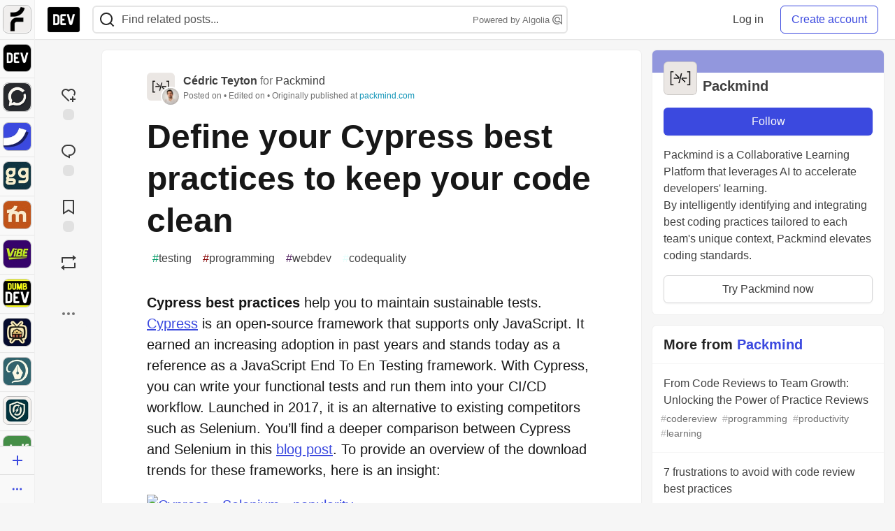

--- FILE ---
content_type: text/css
request_url: https://assets.dev.to/assets/minimal-044fc0591881caab0b36d4290b5fda0e31f8f3762e63d2e084a7ad8e34ad0f35.css
body_size: 28813
content:
#error_explanation{width:100%;border:2px solid #d94949;padding:7px;padding-bottom:0;margin-bottom:20px;background-color:#f0f0f0}#error_explanation h2{text-align:left;font-weight:bold;padding:5px 5px 5px 15px;font-size:16px;margin:-7px;margin-bottom:0px;background-color:#d94949;color:#fff}#error_explanation ul li{font-size:16px;list-style:square;border-radius:5px}#audiocontent{display:none}*:focus:active{outline:0}*:focus:not(.focus-visible){outline:none}.modal-open{margin:0;overflow:hidden;overflow-y:hidden;height:90vh}div.field,div.actions{margin-bottom:5px}#instantclick{display:none}.partner-image-dark-mode{display:none !important}body.dark-theme .on-page-nav-butt img,body.dark-theme .icon-img,body.dark-theme .reaction-button:not(.reacted) img,body.dark-theme .image-upload-button button,body.dark-theme .icon-image,body.dark-theme .dev-badge,body.dark-theme .message__actions img{filter:invert(95%)}body.dark-theme .ltag__tag{border-color:white !important;box-shadow:3px 3px 0px #fff !important}body.dark-theme .partner-image-dark-mode{display:block !important}body.dark-theme .partner-image-light-mode{display:none !important}.broadcast-wrapper{box-sizing:border-box;display:none;padding:var(--su-2) var(--su-4);position:fixed;text-align:center;width:100%;z-index:var(--z-sticky)}.static-header .broadcast-wrapper{position:relative}.broadcast-visible{display:flex}.broadcast-data{flex-grow:1;align-self:center}.mod-icon-visible-block{display:none !important}body.mod-status-true .mod-icon-visible-block{display:flex !important}.trusted-visible-block{display:none !important}body.trusted-status-true .trusted-visible-block{display:block !important}.subforem-moderator-visible-block{display:none !important}body.subforem-moderator-status-true .subforem-moderator-visible-block{display:block !important}.admin-help-button{margin-bottom:env(safe-area-inset-bottom)}@media (max-width: 768px){.admin-help-button{bottom:calc(var(--header-height) + var(--su-3))}}.subscription-icon{height:0.95em;display:inline-block;vertical-align:middle;margin-bottom:0.05em;max-height:22px;aspect-ratio:166 / 102}.home{position:relative;margin:0 auto;max-width:var(--site-width);text-align:left}@media screen and (max-width: 949px){.home .sidebar-wrapper{position:fixed;top:0;left:0;bottom:0;overflow-y:auto;width:200%;height:100%;display:none;-webkit-overflow-scrolling:touch}.home .sidebar-wrapper .sidebar-bg{top:0;left:0;right:0;bottom:0;overflow:scroll;position:fixed;background:rgba(0,0,0,0.5);animation:fade-in 0.48s}.home .sidebar-wrapper.swiped-in{display:block;z-index:var(--z-drawer)}.home .sidebar-wrapper.swiped-in .side-bar{display:block;background:var(--card-bg);height:100%;overflow-y:auto}.home .sidebar-wrapper-left{transform:translate(-280px, 0)}.home .sidebar-wrapper-left.swiped-in{transform:translate(0em, 0);animation:swipe-in-from-left 0.18s}.home .sidebar-wrapper-right{transform:translate(calc(-100vw + 280px), 0)}.home .sidebar-wrapper-right .side-bar{float:right}.home .sidebar-wrapper-right.swiped-in{transform:translate(-100vw, 0);animation:swipe-in-from-right 0.18s}}.home .side-bar{float:left;width:280px;font-size:0.85em;line-height:1.35em;display:none;position:relative;padding:16px 0;box-sizing:border-box;color:var(--card-secondary-color)}.home .side-bar.sidebar-additional{display:none}@media screen and (min-width: 1120px){.home .side-bar.sidebar-additional.showing{display:block}}@media screen and (min-width: 950px){.home .side-bar{display:block}}@media (min-width: 768px){body[data-side-nav-visible='true'] .home{max-width:calc(var(--site-width) - 60px);width:calc(100% - 70px);margin-left:60px}}@media (min-width: 1460px){body[data-side-nav-visible='true'] .home{max-width:var(--site-width);width:100%;margin-left:auto;transform:translateX(20px)}}.sidebar-navigation-link .c-link__icon{display:inline-flex;flex-shrink:0}.sidebar-navigation-link .c-link__icon svg{height:24px;width:24px;vertical-align:middle;display:inline-block}@keyframes fade-in{0%{opacity:var(--opacity-0)}100%{opacity:1}}@keyframes swipe-in-from-left{0%{transform:translate(-280px, 0)}100%{transform:translate(0em, 0)}}@keyframes swipe-in-from-right{0%{transform:translate(calc(-100vw + 280px), 0)}100%{transform:translate(-100vw, 0)}}.on-page-nav-controls{height:45px;position:relative;opacity:0.85;text-align:center;margin-bottom:8px}@media screen and (min-width: 950px){.on-page-nav-controls.user-nav-controls{display:none}}.on-page-nav-controls .on-page-nav-butt{position:absolute;top:14px;border:0px;background:transparent;border-radius:8px}.on-page-nav-controls .on-page-nav-butt img{height:24px}.on-page-nav-controls .on-page-nav-butt.on-page-nav-butt-left{left:3%}.on-page-nav-controls .on-page-nav-butt.on-page-nav-butt-right{right:3%}@media screen and (min-width: 950px){.on-page-nav-controls .on-page-nav-butt{display:none}}.on-page-nav-controls .on-page-nav-label{position:absolute;right:0;left:0;font-family:"HelveticaNeue-CondensedBold", "HelveticaNeueBoldCondensed", "HelveticaNeue-Bold-Condensed", "Helvetica Neue Bold Condensed", "HelveticaNeueBold", "HelveticaNeue-Bold", "Helvetica Neue Bold", "HelveticaNeue", "Helvetica Neue", "TeXGyreHerosCnBold", "Helvetica", "Tahoma", "Geneva", "Arial Narrow", "Arial", sans-serif;font-stretch:condensed;top:18px;font-weight:600}.on-page-nav-controls .on-page-nav-label.sub-home-nav{top:12px}.on-page-nav-controls .on-page-nav-label .wide-nav-links{display:none}@media screen and (min-width: 650px){.on-page-nav-controls .on-page-nav-label .narrow-nav-select{display:none}.on-page-nav-controls .on-page-nav-label .wide-nav-links{display:block;cursor:default}}@media screen and (min-width: 950px){.on-page-nav-controls .on-page-nav-label{top:9px}.on-page-nav-controls .on-page-nav-label.sub-home-nav{top:8px}}.on-page-nav-controls .separator{border-left:2px solid #dbdbdb;display:inline-block;margin:0px 7px;height:15px}.on-page-nav-controls .nav-chronofiter-link{display:inline-block;padding:2px 8px;font-size:0.95em;border-radius:2px;border:1px solid transparent}.on-page-nav-controls .nav-chronofiter-link.selected{background:#cfd7ff;color:#0a0a0a;border:1px solid #4e57ef;box-shadow:3px 4px 0px #4e57ef}.on-page-nav-controls .nav-chronofiter-link:hover{opacity:1;background:#4e57ef;color:white;border:1px solid #cfd7ff;box-shadow:3px 4px 0px #cfd7ff}.on-page-nav-controls .narrow-nav-select button{all:unset;background:transparent;border:0;font-family:"HelveticaNeue-CondensedBold", "HelveticaNeueBoldCondensed", "HelveticaNeue-Bold-Condensed", "Helvetica Neue Bold Condensed", "HelveticaNeueBold", "HelveticaNeue-Bold", "Helvetica Neue Bold", "HelveticaNeue", "Helvetica Neue", "TeXGyreHerosCnBold", "Helvetica", "Tahoma", "Geneva", "Arial Narrow", "Arial", sans-serif;font-stretch:condensed;font-weight:600;cursor:pointer}.nav-icon{width:24px;height:24px}.loading{padding:calc(3vw + 15px) 0px 60px;text-align:center;opacity:0.7;display:none}.loading-articles{padding:calc(3vw + 15px) 0px 60px;text-align:center;opacity:0.7;display:none}.articles-list:not(.crayons-layout__content){margin:auto;max-width:100%;position:relative;-webkit-tap-highlight-color:rgba(0,0,0,0);box-sizing:border-box}@media screen and (min-width: 950px){.articles-list:not(.crayons-layout__content){float:left;width:100%;max-width:calc(100% - 280px);padding:16px}}@media screen and (min-width: 1120px){.articles-list:not(.crayons-layout__content){max-width:calc(100% - 560px)}}.articles-list:not(.crayons-layout__content) .placeholder-div{display:block;width:100%}.articles-list:not(.crayons-layout__content) .single-article{cursor:pointer;margin:0 auto;position:relative;background:var(--card-bg);border:none;border:var(--theme-container-border, none);box-shadow:0px 1px 1px rgba(10,10,10,0.1),0px 1px 2px rgba(10,10,10,0.1),0px 0px 1px rgba(10,10,10,0.8);box-shadow:0px 1px 1px rgba(10,10,10,0.1), 0px 1px 2px rgba(10,10,10,0.1), 0px 0px 1px rgba(10,10,10,0.8);box-shadow:var(--theme-container-box-shadow, 0px 1px 1px rgba(10,10,10,0.1), 0px 1px 2px rgba(10,10,10,0.1), 0px 0px 1px rgba(10,10,10,0.8))}@media screen and (min-width: 950px){.articles-list:not(.crayons-layout__content) .single-article{border-radius:var(--radius);margin-bottom:var(--su-2)}}.articles-list:not(.crayons-layout__content) .single-article.single-article-small-pic{vertical-align:top;overflow:hidden}.articles-list:not(.crayons-layout__content) .single-article.single-article-single-podcast h4{bottom:10px}.articles-list:not(.crayons-layout__content) .single-article.single-article-single-podcast .content{padding-bottom:40px}.articles-list:not(.crayons-layout__content) .single-article.single-article-podcast-div{background:var(--card-bg);border:none;border:var(--theme-container-border, none);box-shadow:0px 1px 1px rgba(10,10,10,0.1),0px 1px 2px rgba(10,10,10,0.1),0px 0px 1px rgba(10,10,10,0.8);box-shadow:0px 1px 1px rgba(10,10,10,0.1), 0px 1px 2px rgba(10,10,10,0.1), 0px 0px 1px rgba(10,10,10,0.8);box-shadow:var(--theme-container-box-shadow, 0px 1px 1px rgba(10,10,10,0.1), 0px 1px 2px rgba(10,10,10,0.1), 0px 0px 1px rgba(10,10,10,0.8));padding-bottom:8px}@media screen and (min-width: 950px){.articles-list:not(.crayons-layout__content) .single-article.single-article-podcast-div{border-radius:var(--radius);margin-bottom:var(--su-2)}}.articles-list:not(.crayons-layout__content) .single-article.single-article-podcast-div h3{margin:0;padding:16px}.articles-list:not(.crayons-layout__content) .single-article.single-article-podcast-div p{margin-left:14px}.articles-list:not(.crayons-layout__content) .single-article h4{white-space:nowrap;overflow:hidden;text-overflow:ellipsis}.articles-list:not(.crayons-layout__content) .single-article .small-pic{float:left;height:40px;width:40px;margin:16px 0 0 16px;overflow:hidden;font-size:11px;border-radius:50%}.articles-list:not(.crayons-layout__content) .single-article .small-pic img,.articles-list:not(.crayons-layout__content) .single-article .small-pic .color{height:100%;width:100%;border-radius:50%}.articles-list:not(.crayons-layout__content) .single-article .content{float:left;width:calc(100% - 72px);box-sizing:border-box;padding:16px 16px 100px 16px}.articles-list:not(.crayons-layout__content) .single-article .content h3{margin:0px;font-size:var(--fs-xl);font-weight:700;line-height:28px;padding:0px;word-break:break-word;color:var(--card-color)}.articles-list:not(.crayons-layout__content) .single-article .content h3 .tag-identifier{font-size:14px;background:#1395b8;color:white;padding:2px 4px 3px;margin-right:5px;border-radius:4px;vertical-align:3px}.articles-list:not(.crayons-layout__content) .single-article .content h3 .tag-identifier.red-identifier{background:#ff0000}.articles-list:not(.crayons-layout__content) .single-article .content h3 .tag-identifier.black-identifier{background:#0a0a0a}.articles-list:not(.crayons-layout__content) .single-article .content h3 a{color:inherit}.articles-list:not(.crayons-layout__content) .single-article .content h3 a:hover{color:var(--link-color-hover)}@media (min-width: 640px){.articles-list:not(.crayons-layout__content) .single-article .content h3{line-height:32px;font-size:var(--fs-2xl)}.articles-list:not(.crayons-layout__content) .single-article .content h3 .tag-identifier{font-size:15px;padding:2px 6px 3px;vertical-align:4px}.articles-list:not(.crayons-layout__content) .single-article .content h4{font-size:15px}}.articles-list:not(.crayons-layout__content) .single-article .time-ago-indicator{color:var(--card-color-tertiary);display:inline-block;margin-left:4px;font-weight:400;font-size:0.8em;vertical-align:0.07em}.articles-list:not(.crayons-layout__content) .single-article .emoji{display:inline-block;margin-right:4px}.articles-list:not(.crayons-layout__content) .single-article h4{padding:0px;margin:0;font-weight:500;position:absolute;bottom:50px;left:72px;white-space:nowrap;overflow:hidden;text-overflow:ellipsis;font-size:0.8em}.articles-list:not(.crayons-layout__content) .single-article h4 a{color:var(--card-color-tertiary)}.articles-list:not(.crayons-layout__content) .single-article h4:hover{opacity:0.9;text-decoration:underline}.articles-list:not(.crayons-layout__content) .single-article .tags{margin-top:0px;font-size:0.8em;position:absolute;display:inline-block;z-index:5;left:72px;bottom:75px;white-space:nowrap;overflow:hidden;text-overflow:ellipsis;color:#0a0a0a;width:calc( 100% - 72px)}.articles-list:not(.crayons-layout__content) .single-article .tags a{display:inline-block}.articles-list:not(.crayons-layout__content) .single-article .tags .tag{margin-right:8px}.articles-list:not(.crayons-layout__content) .single-article .tags .tag:hover{text-decoration:underline}.articles-list:not(.crayons-layout__content) .single-article p{margin:6px auto;line-height:20px;font-size:16px;color:#a3bcc9;padding-bottom:16px}.articles-list:not(.crayons-layout__content) .article-engagement-count{font-size:13px;font-weight:bold;position:absolute;bottom:12px;font-weight:400;padding:3px 6px;background:transparent;border:0;-webkit-appearance:none;color:var(--card-color-tertiary)}.articles-list:not(.crayons-layout__content) .article-engagement-count a{color:var(--card-color-tertiary)}.articles-list:not(.crayons-layout__content) .article-engagement-count a:hover{opacity:1}.articles-list:not(.crayons-layout__content) .article-engagement-count img{height:18px;border:0px;vertical-align:-4px;margin-right:7px}.articles-list:not(.crayons-layout__content) .article-engagement-count.comments-count{left:85px}.articles-list:not(.crayons-layout__content) .article-engagement-count.comments-count img{width:28px}.articles-list:not(.crayons-layout__content) .article-engagement-count.reactions-count{left:16px}.articles-list:not(.crayons-layout__content) .article-engagement-count.engage-button{right:12px;border:2px solid transparent;border-radius:3px;text-align:center;bottom:12px;background:#0d36ff;color:white;letter-spacing:1px}.articles-list:not(.crayons-layout__content) .article-engagement-count.engage-button:hover,.articles-list:not(.crayons-layout__content) .article-engagement-count.engage-button:focus{background:#0023cf}.articles-list:not(.crayons-layout__content) .article-engagement-count.engage-button .bm-success{display:none;position:relative;top:1px}.articles-list:not(.crayons-layout__content) .article-engagement-count.engage-button.selected{color:#274bff;background:transparent;padding-right:0px}.articles-list:not(.crayons-layout__content) .article-engagement-count.engage-button.selected .bm-initial{display:none}.articles-list:not(.crayons-layout__content) .article-engagement-count.engage-button.selected .bm-success{display:inline-block}.individual-podcast-link{display:flex;padding:8px 16px;font-size:0.8em;color:var(--card-color-tertiary)}.individual-podcast-link img{height:50px;width:50px;border-radius:50%;vertical-align:top}.individual-podcast-link .individual-podcast-link-details{padding-left:16px;flex:1 1 auto}.individual-podcast-link strong{display:block;margin-bottom:4px;padding-top:0.2em;font-weight:500;color:var(--card-color)}@media screen and (min-width: 500px){.individual-podcast-link strong{font-size:1.2em}}.individual-podcast-link:hover{background:#f5f6f7;background:var(--theme-container-background-hover, #f5f6f7)}.blank-space{height:10px}:root{scroll-padding-top:var(--header-height)}body.default-header .crayons-article .crayons-article__body [id]{scroll-margin-top:var(--header-height)}article{padding:0 0;position:relative}article .image{position:relative;width:100%;margin:auto;max-width:1024px;z-index:2;height:42vw}@media screen and (min-width: 880px){article .image{height:370px}}@media screen and (min-width: 950px){article .image{border-top-left-radius:2px;border-top-right-radius:2px}}.container{width:880px;max-width:100%;margin:0 auto 20px;text-align:left;background:var(--card-bg);border:none;border:var(--theme-container-border, none);box-shadow:0px 1px 1px rgba(10,10,10,0.1),0px 1px 2px rgba(10,10,10,0.1),0px 0px 1px rgba(10,10,10,0.8);box-shadow:0px 1px 1px rgba(10,10,10,0.1), 0px 1px 2px rgba(10,10,10,0.1), 0px 0px 1px rgba(10,10,10,0.8);box-shadow:var(--theme-container-box-shadow, 0px 1px 1px rgba(10,10,10,0.1), 0px 1px 2px rgba(10,10,10,0.1), 0px 0px 1px rgba(10,10,10,0.8))}@media screen and (min-width: 950px){.container{border-radius:var(--radius);margin-bottom:var(--su-2)}}@media screen and (min-width: 950px){.container{border-radius:3px;margin-top:24px}}.container.article{position:relative}.container .title{z-index:6;position:relative;width:81%;font-family:var(--ff-sans-serif);max-width:710px;margin:auto}@media screen and (max-width: 750px){.container .title{width:90%}}@media screen and (max-width: 430px){.container .title{width:93%}}.container .title h1{margin:0 auto;padding:14px 0 7px;font-weight:700;min-height:40px;font-size:calc(2vw + 26px);word-break:break-word;line-height:1.28em}@media screen and (min-width: 1600px){.container .title h1{font-size:57px}}.container .title h1 .title-block{display:inline-block}.container .title h1.medium{font-size:calc(1.82vw + 25px)}@media screen and (min-width: 1600px){.container .title h1.medium{font-size:47px}}.container .title h1.long{font-size:calc(1.48vw + 23px)}@media screen and (min-width: 1600px){.container .title h1.long{font-size:46px}}.container .title h1.longer{font-size:calc(1.44vw + 22px)}@media screen and (min-width: 1600px){.container .title h1.longer{font-size:45px}}.container .title h1.longest{font-size:calc(1.42vw + 22px)}@media screen and (min-width: 1600px){.container .title h1.longest{font-size:42px}}.container .title h3{margin:2px auto;padding:0;padding:0 3px 16px;font-weight:500;color:var(--card-color-tertiary);font-size:13.5px;line-height:1.8em}@media screen and (min-width: 430px){.container .title h3{font-size:15px}}.container .title h3 .profile-pic{width:28px;height:28px;border-radius:50px;display:inline-block;vertical-align:-9px;margin-right:2px;background:#f5f6f7}.container .title h3 a{color:var(--card-color-tertiary);text-decoration:none}.container .title h3 .icon-img,.container .title h3 .reader-image-tiny{opacity:0.5;width:18px;height:18px;vertical-align:-4px;margin:0 1px}.container .title h3 .icon-img:hover,.container .title h3 .reader-image-tiny:hover{opacity:0.6}.container .title h3 .published-at{margin-right:0;display:inline-block}.container .title h3 .posted-date-inline{display:inline-block}.container .title h3 .action-space{padding:0 0 0 0;display:inline-flex;min-width:44px}.container .title h3 .action-space a{display:inline-block;background:#66e2d5;color:#0a0a0a;padding:2px 12px 3px;border-radius:3px;line-height:1.1em;font-family:"HelveticaNeue-CondensedBold", "HelveticaNeueBoldCondensed", "HelveticaNeue-Bold-Condensed", "Helvetica Neue Bold Condensed", "HelveticaNeueBold", "HelveticaNeue-Bold", "Helvetica Neue Bold", "HelveticaNeue", "Helvetica Neue", "TeXGyreHerosCnBold", "Helvetica", "Tahoma", "Geneva", "Arial Narrow", "Arial", sans-serif;font-stretch:condensed;margin-right:4px}@media screen and (max-width: 376px){.container .title h3 .action-space a{padding:2px 6px 3px;margin-left:3px;margin-left:5px}.container .title h3 .action-space a .post-word{display:none}}.container .title .tags .tag{display:inline-block;border-radius:3px;font-size:13px;font-weight:bold;padding:2px 5px 3px;border-radius:2px;background:#d6d9e0;color:#606570}.container .title .tags .tag:hover{opacity:0.9}.container .body{margin:auto;width:82%;font-family:Palatino, 'Palatino Linotype', 'Palatino LT STD', 'Book Antiqua', Georgia, serif;font-size:21px;line-height:32px;background:var(--card-bg);position:relative;padding:5px 0px;overflow-wrap:break-word}.container .body a code{color:#557de8}.container .body a.anchor{padding-top:0;margin-top:0;top:-50px;display:block;visibility:hidden;position:relative}.container .body h1,.container .body h2,.container .body h3,.container .body h4,.container .body h5,.container .body h6{font-family:var(--ff-sans-serif);margin:0.3em auto;padding-left:4px;padding-right:4px}.container .body h1{font-size:1.85em;line-height:1.14em;font-weight:400}.container .body h2{font-size:1.7em;font-weight:400;line-height:1.14em;padding-bottom:0;margin-bottom:0.5em}.container .body h3{font-size:1.32em;font-weight:400}.container .body hr{width:calc(25% + 12px);opacity:0.1;border-width:1px;border-style:solid;border-color:var(--body-color);margin:1.3em auto 1.5em}.container .body p{margin:0.95em 0 1.2em;padding:0.2em}.container .body ul,.container .body ol{padding-left:6px;margin:0.8em 0.7em 0.8em 1.9em}.container .body ol br{line-height:0;margin:0;padding:0}.container .body ul{list-style-type:square}.container .body ul br{line-height:0;margin:0;padding:0}.container .body ul p{margin:0;padding:0}.container .body ul ul{margin:0 0.7em 0 1.9em;list-style-type:circle}.container .body li{margin:0.3em auto}.container .body figure{margin:0}.container .body figcaption{font-style:italic;text-align:center;font-size:0.8em;line-height:1.4em;color:var(--body-color);display:block}.container .body p+figcaption{margin-top:-0.8em}@media screen and (max-width: 750px){.container .body{width:92%}}@media screen and (max-width: 430px){.container .body{font-size:17.5px;line-height:26px;width:94%;margin-left:3%}.container .body ul,.container .body ol{margin:0.8em 0.7em 0.8em 1.4em}.container .body h1{font-size:1.6em}.container .body h2{font-size:1.4em}.container .body h3{font-size:1.16em}}.container .body blockquote{border-left:calc(0.2vw + 2px) solid #333;padding:0.1% 6% 0.1% 4%;margin:1.6em 1vw;font-size:0.92em;line-height:1.4em}.container .body blockquote p{padding:0;margin:0.95em 0 0.95em}.container .body code{margin:auto;background:rgba(0,0,0,0.1);padding:0.1em 0.3em 0;border-radius:2px;font-size:0.84em;vertical-align:0;max-width:100%;line-height:1.6em}.container .body kbd{display:inline-block;padding:3px 5px;font-size:11px;line-height:10px;color:#444d56;vertical-align:middle;background-color:#fafbfc;border:solid 1px #c6cbd1;border-bottom-color:#959da5;border-radius:3px;box-shadow:inset 0 -1px 0 #959da5}.container .body pre{background:#29292e;border-radius:2px;overflow-x:auto;color:#eff0f9;line-height:1.42em;padding-left:4%;padding-right:7%;font-size:0.7em;width:97%;margin-left:-3%;padding-top:6%;padding-bottom:6%;border-radius:0;overflow-wrap:normal}@media screen and (min-width: 430px){.container .body pre{width:111%;margin-left:-11%;padding-left:9%;padding-right:2%}}.container .body pre code{background:#29292e;color:#eff0f9;white-space:pre}.container .body img{height:auto;position:relative;display:block;margin:auto;left:-4%;max-width:108%;max-height:calc(50vh + 180px)}@media screen and (min-width: 430px){.container .body img{left:-6px;max-width:calc(100% + 12px)}}.container .body a.article-body-image-wrapper{cursor:zoom-in}.container .body iframe{width:100%;border:0;margin:1.2em 0;border-radius:var(--radius)}.container .body .fluidvids{margin:1em 0}.container .body .fluidvids iframe{margin:0}.container .body .table-wrapper-paragraph{width:100%;margin-left:0%;overflow-x:auto}@media screen and (min-width: 430px){.container .body .table-wrapper-paragraph{width:108%;margin-left:-4%}}@media screen and (min-width: 800px){.container .body .table-wrapper-paragraph{width:110%;margin-left:-5%}}.container .body table{font-family:var(--ff-sans-serif);border-collapse:collapse;font-size:0.78em;margin:0.8em auto 1.2em;table-layout:fixed}@media screen and (min-width: 500px){.container .body table{font-size:0.9em}}.container .body table th{border:1px solid #dbdbdb;padding:5px 1vw;background:var(--body-bg);text-align:left}.container .body table td{border:1px solid #dbdbdb;padding:5px 1vw;box-sizing:border-box}.container .body .twitter-tweet{margin:auto}.container .html-variant-wrapper{width:88%;margin:0 auto 25px;display:none}@media screen and (min-width: 500px){.container .html-variant-wrapper{width:82%}}.ff-container{--gif-bg: rgb(var(--black));--gif-color: rgb(var(--white));--gif-btn-z-index: 2;width:fit-content;width:-moz-fit-content}.ff-container canvas{border-radius:var(--radius);-o-object-fit:contain;object-fit:contain;max-width:100%;min-width:100%;max-height:calc(50vh + 180px)}.ff-container img[data-animated='true']{margin:0;cursor:pointer}.ff-container .gif-button{--bg: var(--gif-bg);--bg-hover: var(--gif-bg);--color: var(--gif-color);--color-hover: var(--gif-color);position:absolute;bottom:0;right:0;margin:var(--su-1);z-index:var(--gif-btn-z-index);display:flex;align-items:center;padding:var(--su-1) var(--su-2);font-weight:var(--fw-bold)}.ff-container .gif-button:hover:enabled,.js-focus-visible .ff-container .gif-button.focus-visible:focus,.ff-container .gif-button[aria-pressed='true']{--bg: var(--gif-bg);--bg-hover: var(--gif-bg);--color: var(--gif-color);--color-hover: var(--gif-color);z-index:var(--gif-btn-z-index)}.ff-container .gif-button[aria-pressed='false'] .gif-pause{display:inline-block}.ff-container .gif-button[aria-pressed='false'] .gif-play{display:none}.ff-container .gif-button[aria-pressed='true'] .gif-pause{display:none}.ff-container .gif-button[aria-pressed='true'] .gif-play{display:inline-block}center .ff-container{left:auto;left:initial;transform:none}body.user-role--admin .crayons-article__actions,.user-role--super_admin .crayons-article__actions,.current-user-is-article-author .crayons-article__actions{display:block !important;min-height:42px !important}.crayons-layout__comments-billboard .crayons-bb,.crayons-layout__comments-billboard .crayons-unit{padding-left:var(--content-padding-x);padding-bottom:var(--su-6)}.crayons-layout__comments-billboard .crayons-bb .c-indicator.crayons-bb__indicator,.crayons-layout__comments-billboard .crayons-bb .c-indicator.crayons-unit__indicator,.crayons-layout__comments-billboard .crayons-unit .c-indicator.crayons-bb__indicator,.crayons-layout__comments-billboard .crayons-unit .c-indicator.crayons-unit__indicator{line-height:15px}@media (min-width: 640px){.crayons-layout__comments-billboard .crayons-bb .text-styles,.crayons-layout__comments-billboard .crayons-unit .text-styles{padding-right:var(--su-8)}}@media (min-width: 768px){.billboard .crayons-dropdown.sponsorship-dropdown,.bb-placement .crayons-dropdown.sponsorship-dropdown,.bb-placement .crayons-dropdown.bb-dropdown{max-width:200px;min-width:auto}}@media (min-width: 1024px){.billboard .crayons-dropdown.sponsorship-dropdown,.bb-placement .crayons-dropdown.sponsorship-dropdown,.bb-placement .crayons-dropdown.bb-dropdown{max-width:250px}}.billboard .crayons-dropdown.sponsorship-dropdown hr,.bb-placement .crayons-dropdown.sponsorship-dropdown hr,.bb-placement .crayons-dropdown.bb-dropdown hr{border:0.5px solid var(--divider);margin:8px}.billboard .ltag_cta,.bb-placement .ltag_cta{padding-top:var(--su-2);padding-bottom:var(--su-2)}@media (max-width: 640px){.billboard .ltag_cta,.bb-placement .ltag_cta{display:block}}.crayons-card.billboard .ltag_cta,.crayons-card.bb-placement .ltag_cta{display:block}.crayons-card.hero-billboard .ltag_cta{display:block}.long-bb-body{max-height:calc(100vh - 200px);overflow:hidden}.long-bb-bottom{height:180px;background:linear-gradient(to top, var(--card-bg), transparent);margin-top:-180px;position:relative;z-index:5}.popover-billboard{z-index:var(--z-popover);animation:popoverEnter 0.5s;box-shadow:0 0 100px 60px rgba(0,0,0,0.2) !important;max-height:calc(100vh - var(--header-height))}.popover-billboard .text-styles{padding-top:var(--su-4);padding-bottom:var(--su-4);font-size:calc(0.8em + 0.58vw);max-width:calc(var(--site-width) - var(--su-8));overflow-y:auto;max-height:calc(100vh - var(--header-height) - var(--su-8))}@media (min-width: 1280px){.popover-billboard .crayons-bb__header,.popover-billboard .crayons-unit__header,.popover-billboard .text-styles{margin-left:calc(54% - (var(--site-width) / 2))}.popover-billboard .text-styles{font-size:1.22em}}@media (min-width: 768px){body[data-side-nav-visible='true']:not(.hidden-shell) .popover-billboard{left:50px;width:calc(100% - 50px)}}@media (min-width: 1460px){body[data-side-nav-visible='true']:not(.hidden-shell) .popover-billboard{left:0;width:100%}}.popover-billboard--menuopenupwards .sponsorship-dropdown,.popover-billboard--menuopenupwards .bb-dropdown{top:auto;bottom:var(--su-8)}.hide-popover-billboard .popover-billboard{display:none}@media (max-width: 640px){.body-billboard{margin:0 -4px 0;padding:7px 6px !important}}@media (min-width: 768px){.body-billboard{margin:0 -14px 0}}.hero-billboard{margin:var(--su-2) 0 0}.hero-billboard h1,.hero-billboard h2,.hero-billboard h3,.hero-billboard p{text-align:center}@media (max-width: 640px){.hero-billboard{display:block}}@media (min-width: 768px){.hero-billboard{margin:var(--su-2) var(--su-2) 0}}@media (min-width: 1024px){.hero-billboard{margin:var(--su-4) var(--su-4) 0}}@media (min-width: 1280px){.hero-billboard{max-width:var(--site-width);margin:var(--su-4) var(--su-4) 0}}@media (min-width: 1284px){.hero-billboard{max-width:var(--site-width);margin:var(--su-4) auto 0}}@media (min-width: 640px){.hero-billboard h1{font-size:var(--fs-3xl)}}.crayons-layout__comments-billboard .crayons-card.billboard .ltag_cta,.crayons-story.billboard .ltag_cta,.crayons-layout__comments-billboard .crayons-card.bb-placement .ltag_cta,.crayons-story.bb-placement .ltag_cta{padding-right:var(--su-7);padding-left:var(--su-7)}@keyframes popoverEnter{from{opacity:0;transform:translateY(50px)}to{opacity:1;transform:translateY(0)}}#audiocontent{position:fixed;bottom:0px;left:0px;right:0px;z-index:var(--z-sticky);font-family:var(--ff-sans-serif);display:block}#audiocontent #progressBar{color:#fff;width:100%;height:calc(48px + 1vh);margin-top:100px;position:fixed;left:0;bottom:0;right:0;text-align:left;background:#ececec;display:none}#audiocontent #progressBar.playing{display:block}#audiocontent #progressBar #episode-profile-image{height:calc(48px + 1vh);width:calc(48px + 1vh)}#audiocontent #progressBar #animated-bars{position:absolute;bottom:-12px;left:-15px;width:80px;opacity:0.3;display:none}#audiocontent #progressBar #animated-bars.playing{display:block}#audiocontent #progressBar #barPlayPause{height:calc(48px + 1vh);width:calc(48px + 1vh);background:#202020;position:absolute;left:calc(48px + 1vh);bottom:0px;cursor:pointer}#audiocontent #progressBar #barPlayPause .butt{width:calc(35px + 0.5vh);margin:calc(8px + 0.17vh) 7px}#audiocontent #progressBar #barPlayPause .pause-butt{display:none}#audiocontent #progressBar #barPlayPause.playing .play-butt{display:none}#audiocontent #progressBar #barPlayPause.playing .pause-butt{display:block}#audiocontent #progressBar .showing{display:block}#audiocontent #progressBar .hidden{display:none}#audiocontent #progressBar #volume{height:calc(48px + 1vh);width:36px;background:#202020;position:absolute;left:calc(100px + 1vh);bottom:0px;cursor:pointer}#audiocontent #progressBar #volume img{padding:3px;margin-top:4px;margin-left:4px;margin-bottom:-11px}#audiocontent #progressBar #volume #speed{font-weight:300;font-size:calc(12px + 0.2vh);padding:3px 0px;width:28px;margin-left:-0.5px;text-align:center;margin-top:calc(2px + 0.5vh);display:block;-webkit-user-select:none;-moz-user-select:none;user-select:none;background:transparent;color:#c9c9c9}#audiocontent #progressBar #volume .volume-icon-wrapper{padding:1px 0px}#audiocontent #progressBar #volume #volumeindicator .range-wrapper{position:absolute;top:0px;left:26px;background:#202020;z-index:var(--z-elevate);width:0;overflow:hidden;transition:width 200ms ease-out 95ms;padding:8px 0px 5px;text-align:center}#audiocontent #progressBar #volume #volumeindicator .range-wrapper input{width:80%;cursor:pointer}@media screen and (min-width: 430px){#audiocontent #progressBar #volume #volumeindicator:hover .range-wrapper{width:170px}}#audiocontent #progressBar .buffer-wrapper{height:calc(48px + 1vh);position:absolute;left:calc(136px + 1vh);right:0;bottom:0;cursor:pointer}#audiocontent #progressBar .buffer-wrapper #progress{background-color:#00ffa3;height:calc(48px + 1vh);display:inline-block;position:relative;transition:width 0.25s ease-in-out}#audiocontent #progressBar .buffer-wrapper #buffer{background-color:#96ffd9;height:calc(48px + 1vh);display:inline-block;position:absolute;bottom:0;transition:width 0.15s ease-in-out}#audiocontent #progressBar .buffer-wrapper #time{position:absolute;right:calc(50px + 0.1vh + 1.5vw);top:calc(16px + 0.1vh);color:#a1a1a1;font-size:calc(14px + 0.2vh);background:rgba(236,236,236,0.74);padding:2px;pointer-events:none}#audiocontent #progressBar .buffer-wrapper #closebutt{position:absolute;-webkit-user-select:none;-moz-user-select:none;user-select:none;right:0;top:0;bottom:0;background:white;border-left:#ececec;margin:0px;padding:0px;padding-top:calc(8px + 0.2vh);color:#535353;font-size:13.5px;width:calc(42px + 0.1vh + 1.5vw);text-align:center;transition:all 0.3s ease 0s;white-space:nowrap;font-size:calc(25px + 0.2vh)}#audiocontent #progressBar .buffer-wrapper #closebutt:hover{color:#ff4343}.forem-background{fill:var(--accent-brand)}.dashboard-container .manage-header{background:#0045ff}.dashboard-container .single-article{padding:5px 15px;background:var(--card-bg);border:none;border:var(--theme-container-border, none);box-shadow:0px 1px 1px rgba(10,10,10,0.1),0px 1px 2px rgba(10,10,10,0.1),0px 0px 1px rgba(10,10,10,0.8);box-shadow:0px 1px 1px rgba(10,10,10,0.1), 0px 1px 2px rgba(10,10,10,0.1), 0px 0px 1px rgba(10,10,10,0.8);box-shadow:var(--theme-container-box-shadow, 0px 1px 1px rgba(10,10,10,0.1), 0px 1px 2px rgba(10,10,10,0.1), 0px 0px 1px rgba(10,10,10,0.8));position:relative;overflow:auto}@media screen and (min-width: 950px){.dashboard-container .single-article{border-radius:var(--radius);margin-bottom:var(--su-2)}}.dashboard-container .single-article.thanks-for-suggesting-a-tweet{background:#bcf2ed;padding:30px 0px;text-align:center;font-size:1.4em;font-weight:bold}.dashboard-container .single-article .dashboard-collection-org-details .dashboard-top-pill{background:#e4e7e9;background:var(--theme-container-accent-background, #e4e7e9);color:var(--body-color);margin-right:5px;padding:3px 10px;border-radius:100px;margin-top:10px;display:inline-block;font-size:0.9em}.dashboard-container .single-article .dashboard-meta-details{font-size:0.85em;padding:3px 0px 6px;color:var(--card-color-tertiary)}.dashboard-container .single-article h2{font-weight:500;margin-bottom:10px;margin-top:8px;font-size:22px;overflow:auto;display:inline-block;width:100%}@media screen and (min-width: 800px){.dashboard-container .single-article h2{font-size:34px}}.dashboard-container .single-article h2 .block-link{display:inline}.dashboard-container .single-article h2 img{height:40px;width:40px;border-radius:80px;vertical-align:-8px}.dashboard-container .single-article h2 .dashboard-username{color:#666666;font-size:0.6em;vertical-align:0.16em}.dashboard-container .single-article h2 .dashboard-follow{background:#66e2d5;background:var(--theme-dashboard-followers-follow-background, #66e2d5);border:0;border-radius:5px;color:#0a0a0a;color:var(--theme-dashboard-followers-follow-color, #0a0a0a);font-size:15.9px;padding:2px 10px}@media screen and (min-width: 520px){.dashboard-container .single-article h2 .dashboard-follow{font-size:20px}}@media screen and (min-width: 750px){.dashboard-container .single-article h2 .dashboard-follow.follow-tag{margin:8px 0px 8px 10px}}.dashboard-container .single-article h2 .dashboard-follow.follow-user{float:right;margin-top:8px}@media screen and (min-width: 750px){.dashboard-container .single-article h2 .follow-tag-actions{float:right}}.dashboard-container .single-article h2 form{background:#f5f6f7;background:var(--theme-container-accent-background, #f5f6f7);padding:8px 15px;margin-bottom:10px;border-radius:3px}@media screen and (min-width: 750px){.dashboard-container .single-article h2 form{display:inline-block}}.dashboard-container .single-article h2 form input{font-size:16px;border-radius:3px;padding:3px 8px;width:50px;border:1px solid #0a0a0a;font-weight:bold}.dashboard-container .single-article h2 form input[type='submit']{width:auto;background:#66e2d5;font-family:"HelveticaNeue-CondensedBold", "HelveticaNeueBoldCondensed", "HelveticaNeue-Bold-Condensed", "Helvetica Neue Bold Condensed", "HelveticaNeueBold", "HelveticaNeue-Bold", "Helvetica Neue Bold", "HelveticaNeue", "Helvetica Neue", "TeXGyreHerosCnBold", "Helvetica", "Tahoma", "Geneva", "Arial Narrow", "Arial", sans-serif;margin-left:5px}.dashboard-container .single-article h4{margin-top:0px;margin-bottom:9px;margin-left:2px;font-weight:300;font-size:16px;color:#434e57}.dashboard-container .single-article .dashboard-actions{padding:7px 0px 10px}.dashboard-container .single-article .dashboard-actions form{margin:0;padding:0;display:inline}.dashboard-container .single-article .dashboard-pageviews-indicator{display:inline-block;font-family:var(--ff-monospace);color:#333333;background:white;text-align:center;padding:2px 8px}.dashboard-container .single-article form{padding:10px 0px;font-size:15px;font-stretch:condensed}.dashboard-container .single-article form select{margin:0px 4px;vertical-align:2px}.dashboard-container .single-article form input[type='submit']{border:0px;font-size:15px}.dashboard-container .single-article .single-article__details{margin:10px 0px}.dashboard-container .single-article .single-article__details .user{color:#666666}.dashboard-container .single-article .single-article__details .tag{margin-left:10px}.analytics-container{max-width:1400px;margin:0 auto}.crayons-tabs--analytics{width:-moz-min-content;width:min-content;margin:var(--su-1) auto var(--su-4)}@media screen and (min-width: 800px){.crayons-tabs--analytics{margin:var(--su-1) var(--su-4) var(--su-4)}}.summary-stats{text-align:center;display:flex;justify-content:space-between}.summary-stats__col{flex:1 1;min-height:100px}.crayons-tabs--analytics{justify-content:center}.graphs{display:flex;justify-content:space-between}.graphs__col{flex:1 1}.graphs .charts-container{padding:var(--su-4);height:320px}.graphs .charts-container canvas{min-height:280px;max-height:280px}@media screen and (max-width: 640px){.summary-stats,.graphs{display:block}.summary-stats__col,.graphs__col{display:block;width:90%;margin:10px auto}.crayons-tabs--analytics{width:100%}}.card{border:1px solid #d6d6d6;border:var(--theme-container-border, 1px solid #d6d6d6);box-shadow:3px 3px 0px #bababa;box-shadow:var(--theme-container-box-shadow, 3px 3px 0px #bababa);border-radius:3px;padding:20px;margin:5px;background-color:#fff;background-color:var(--theme-container-background, #fff)}.card h4{font-size:0.8em;margin:0px;padding:0px}.card .stat-percentage{font-size:0.8em}.card table{margin:1rem auto;text-align:left;width:50%}.card table thead{line-height:3rem}.card table thead th:last-child{text-align:right}.card table tbody{line-height:2rem}.card table tbody td:last-child{text-align:right}.featured-stat{font-size:2em;font-weight:bold}.header-card{max-width:100%}.dashboard-manage-header{background:#002380;color:white;padding:32px 0;line-height:1.3em;box-shadow:0 100px 0 #002380}.dashboard-manage-header .manage-page-error{background:#ff0000;color:white;padding:20px 10px;line-height:1.4em;border-radius:3px}.dashboard-manage-header .manage-page-success{background:#66e2d5;padding:20px 10px;line-height:1.4em;border-radius:3px}.dashboard-manage-header li{margin:20px auto}.dashboard-manage-header a{color:white;text-decoration:underline}.dashboard-manage-header .dashboard-manage-header-inner-container{width:800px;max-width:96%;margin:10px auto}.dashboard-manage-header .dashboard-manage-nav{padding:10px 0px;font-size:0.9em;font-weight:bold}.dashboard__tag__container{height:195px;justify-content:space-between}.dashboard__tag__container .crayons-tag{padding-top:0;padding-bottom:0}.manage-page-with-sidebar{display:flex;gap:var(--su-4);max-width:1280px;margin:0 auto;padding:var(--su-4)}@media screen and (max-width: 1023px){.manage-page-with-sidebar{flex-direction:column;padding:var(--su-2)}}.manage-sidebar{position:sticky;top:var(--su-4);flex:0 0 240px;height:-moz-fit-content;height:fit-content;padding:var(--su-4)}@media screen and (max-width: 1023px){.manage-sidebar{position:static;flex:1 1}}@media screen and (max-width: 639px){.manage-sidebar{padding:var(--su-3)}}.manage-sidebar-title{font-size:var(--fs-l);font-weight:var(--fw-bold);margin:0 0 var(--su-4) 0;color:var(--card-color)}.manage-sidebar-nav ul{list-style:none;padding:0;margin:0}.manage-sidebar-list li{margin:0}.manage-sidebar-link{display:block;padding:var(--su-2) var(--su-3);margin-bottom:var(--su-1);color:var(--card-color);text-decoration:none;border-radius:var(--radius);transition:all var(--transition-props);font-weight:var(--fw-medium)}.manage-sidebar-link:hover{background:var(--card-secondary-bg);color:var(--card-color);text-decoration:none}.manage-sidebar-link.active{background:var(--accent-brand);color:var(--base-inverted);font-weight:var(--fw-bold)}.manage-sidebar-link.active:hover{background:var(--accent-brand-darker);color:var(--base-inverted)}.manage-main-content{flex:1 1;min-width:0}@media screen and (max-width: 1023px){.manage-main-content{width:100%}}@media (min-width: 768px){body[data-side-nav-visible='true']:not(.hidden-shell) .manage-page-with-sidebar{max-width:calc(1280px - 50px);width:calc(100% - 50px);margin-left:50px}}@media (min-width: 1460px){body[data-side-nav-visible='true']:not(.hidden-shell) .manage-page-with-sidebar{max-width:1280px;width:100%;margin-left:auto;transform:translateX(20px)}}.github-repos{max-height:400px;overflow-y:auto;background:var(--card-bg)}.github-repos.loading-repos{height:400px;background:white;background-size:50px}.github-repos.github-repos-errored{height:400px;color:#ff0000;padding:2rem}.github-repos .github-repo-row{background:var(--card-bg);padding:var(--su-3)}.github-repos .github-repo-row .github-repo-row-name{align-items:center;display:flex;justify-content:space-between;font-weight:var(--fw-medium)}.github-repos .github-repo-row .github-repo-row-name .c-indicator{margin-left:5px}.github-repos .github-repo-row .github-repo-row-name button:disabled{padding:var(--su-2);background:var(--accent-brand);background-size:contain;height:40px;width:80px}.github-repos .github-repo-row .github-repo-row-name button button,.github-repos .github-repo-row .github-repo-row-name button a[role='button'],.github-repos .github-repo-row .github-repo-row-name.response-template-row-name button,.github-repos .github-repo-row .github-repo-row-name.response-template-row-name a[role='button']{width:80px;margin-left:2.5px;margin-right:2.5px;text-align:center}.signout_confirm-wrapper{padding:calc(15% + 50px) 2% 30%;text-align:center}.membership-status{display:flex;align-items:center;justify-content:space-between;flex-flow:row wrap;background:var(--card-bg);border-radius:5px;border:1px solid #dbdbdb;padding:0.5rem 0 0.8rem 0.5rem}.membership-status dt,.membership-status label{flex-basis:40%;font-size:1.1rem;font-weight:bold;margin-top:0.3rem;padding:0.2rem}.membership-status dd{flex-basis:40%;flex-grow:1;margin-top:0.3rem;padding:0.2rem}.membership-status dd .no{color:#cc0000}.crayons-notice--danger h3{color:var(--accent-danger-darker)}:root{--podcast-spinning-animation: spin 20s linear infinite}.podcast-episode-container .hero{padding-bottom:30px;text-align:center}.podcast-episode-container .hero .title{padding-top:10px;background:#0a0a0a;min-height:300px;margin-bottom:-60px;color:white}@media screen and (min-width: 600px){.podcast-episode-container .hero .title{padding-top:20px;min-height:400px;margin-bottom:-120px}}.podcast-episode-container .hero .title h2{font-weight:500;margin:0;margin-top:40px;font-size:20px;color:#ebf3f5}.podcast-episode-container .hero .title h2 a{color:white;display:inline-block;margin-right:4px}.podcast-episode-container .hero .title h2 img{height:28px;width:28px;vertical-align:-5px;height:23px;width:23px;vertical-align:-4px;margin-right:8px;border-radius:30px}.podcast-episode-container .hero .title h2 .follow-action-button{width:260px;border-radius:3px;border:0px;display:block;margin:20px auto;padding:10px 0px;font-size:25px}@media screen and (min-width: 600px){.podcast-episode-container .hero .title h2{font-size:24px}.podcast-episode-container .hero .title h2 img{height:28px;width:28px;vertical-align:-5px}}.podcast-episode-container .hero .title h1{font-weight:700;margin:15px auto 18px;font-size:30px;line-height:31px;max-width:94%}@media screen and (min-width: 680px){.podcast-episode-container .hero .title h1{font-size:45px;line-height:55px;margin-bottom:28px}}@media screen and (min-width: 800px){.podcast-episode-container .hero .title h1{font-size:49px;line-height:58px}}.podcast-episode-container .hero .title h1.smaller{font-size:23px;line-height:25.5px}@media screen and (min-width: 490px){.podcast-episode-container .hero .title h1.smaller{font-size:30px;line-height:35px}}@media screen and (min-width: 680px){.podcast-episode-container .hero .title h1.smaller{font-size:35px;line-height:39px;margin-bottom:20px}}@media screen and (min-width: 800px){.podcast-episode-container .hero .title h1.smaller{font-size:45px;line-height:50px}}.podcast-episode-container .hero .title time{padding-bottom:70px;display:block}@media screen and (min-width: 600px){.podcast-episode-container .hero .title time{padding-bottom:150px}}.podcast-episode-container .hero .status-message{margin:auto;margin-top:-52px;position:absolute;text-align:center;left:0;right:0;color:#0a0a0a;padding:2px 0px 3px;border-radius:2px;transition:opacity 400ms ease;background:white;width:130px;font-size:16px;font-weight:bold;display:none}@media screen and (min-width: 680px){.podcast-episode-container .hero .status-message{margin-top:-63px}}.podcast-episode-container .hero .status-message.showing{display:block}.podcast-episode-container .hero .record-wrapper{background-color:transparent;border:0}.podcast-episode-container .hero .playing .record .main-image{animation-play-state:running}.podcast-episode-container .hero .playing .record .play-butt{display:none}.podcast-episode-container .hero .playing .record .pause-butt{display:block}.podcast-episode-container .hero .record{position:relative;cursor:pointer;width:72vw;height:72vw;margin:auto}@media screen and (min-width: 380px){.podcast-episode-container .hero .record{width:270px;height:270px}}@media screen and (min-width: 680px){.podcast-episode-container .hero .record{width:290px;height:290px}}.podcast-episode-container .hero .record .main-image{border-radius:450px;box-shadow:5px 5px 60px rgba(0,0,0,0.3);background:#0a0a0a;position:relative;width:100%;height:100%;min-height:160px;animation:spin 20s linear infinite;animation:var(--podcast-spinning-animation);animation-play-state:paused;-webkit-backface-visibility:hidden}@media screen and (min-width: 680px){.podcast-episode-container .hero .record .main-image{width:290px;min-height:290px}}.podcast-episode-container .hero .record .butt{position:absolute;width:120px;height:120px;top:50%;left:50%;margin:-60px 0 0 -60px}.podcast-episode-container .hero .record .pause-butt{display:none}.podcast-episode-container .hero .record.playing .main-image{animation-play-state:running}.podcast-episode-container .hero .record.playing .play-butt{display:none}.podcast-episode-container .hero .record.playing .pause-butt{display:block}.podcast-episode-container .hero audio{display:none}.podcast-episode-container .container{margin-bottom:60px;margin-top:20px}.podcast-episode-container .container .comments-container{margin-bottom:20px}@keyframes spin{100%{transform:rotate(360deg)}}.sidebar-additional .widget .widget-suggested-follows-container h4{margin:0}.sidebar-additional .widget .widget-suggested-follows-container .widget-body .widget-list-item__suggestions{display:flex;align-items:center;margin-bottom:8px}.sidebar-additional .widget .widget-suggested-follows-container .widget-body .widget-list-item__suggestions+.widget-list-item__suggestions{border-top:1px solid #dbdbdb;border-top:var(--theme-border, 1px solid #dbdbdb);padding-top:8px}.sidebar-additional .widget .widget-suggested-follows-container .widget-body .widget-list-item__suggestions .widget-list-item__avatar{width:48px;height:48px}.sidebar-additional .widget .widget-suggested-follows-container .widget-body .widget-list-item__suggestions .widget-list-item__avatar img{width:100%;height:100%;border-radius:100%}.sidebar-additional .widget .widget-suggested-follows-container .widget-body .widget-list-item__suggestions .widget-list-item__content{flex:1 1 auto;padding-left:8px}.sidebar-additional .widget .widget-suggested-follows-container .widget-body .widget-list-item__suggestions .widget-list-item__content h5{all:unset;display:block;margin-bottom:4px}.sidebar-additional .widget .widget-suggested-follows-container .widget-body .widget-list-item__suggestions .widget-list-item__content h5 a{color:rgba(10,10,10,0.8);color:var(--theme-color, rgba(10,10,10,0.8))}.sidebar-additional .widget .widget-suggested-follows-container .widget-body .widget-list-item__suggestions .widget-list-item__content h5 a:hover{color:var(--body-color)}.sidebar-additional .widget .widget-suggested-follows-container .widget-body .widget-list-item__suggestions .widget-list-item__content img{width:48px;height:48px;border-radius:50%;position:absolute;top:auto;top:initial;left:15px}.sidebar-additional .widget .widget-suggested-follows-container .widget-body .widget-list-item__suggestions .widget-list-item__content .widget-list-item__follow-button{border:2px solid transparent;border-radius:3px;padding:2px 8px;text-align:center;background-color:#66e2d5;color:#0a0a0a;font-family:"HelveticaNeue-CondensedBold", "HelveticaNeueBoldCondensed", "HelveticaNeue-Bold-Condensed", "Helvetica Neue Bold Condensed", "HelveticaNeueBold", "HelveticaNeue-Bold", "Helvetica Neue Bold", "HelveticaNeue", "Helvetica Neue", "TeXGyreHerosCnBold", "Helvetica", "Tahoma", "Geneva", "Arial Narrow", "Arial", sans-serif;font-weight:900;font-size:0.8em}.sidebar-additional .widget .widget-image{margin:auto -16px}.sidebar-additional .widget .widget-button{display:block;text-align:center;padding:8px 16px;margin:auto -16px;border-radius:3px}.sidebar-additional .widget .write{margin:8px -16px;background:var(--button-primary-bg);color:var(--button-primary-color)}.sidebar-additional .widget .all-stories{border:2px solid #d6d6d6;border:var(--theme-border, 2px solid #d6d6d6);color:var(--body-color);background:var(--base-inverted)}.article-form-video-preview{text-align:center;padding-top:60px;margin:auto;max-width:880px}.article-form-video-preview .article-form-video-image-url{padding-top:15px;font-family:var(--ff-monospace)}.article-form-video-preview .article-form-video-image-url input{padding:3px;font-size:1em;border-radius:3px;border:1px solid #cecece;border:var(--theme-container-border, 1px solid #cecece);width:340px;margin:10px}.article-form-video-preview .article-form-video-image-url input[type='submit']{padding:3px 8px;border:1px solid #66e2d5;border-radius:100px;width:200px}.articleform__uploaderror{color:#d60000;font-size:0.8em}.sidebar-data{border-radius:3px;font-weight:bold;margin-bottom:32px;font-family:var(--ff-monospace);padding:16px;color:#444444;color:#444;color:var(--theme-secondary-color, #444);color:var(--card-color-tertiary)}.sidebar-data hr{opacity:0.3;margin:25px 0px 15px;width:200px}.sidebar-data .olderposts-header{margin-bottom:5px}.sidebar-data .olderposts-pagenumber{padding:4px;margin-right:-4px}.crayons-article__video{overflow-wrap:normal;word-break:normal}.crayons-article__video .crayons-article__video__player{background-position:center;background-size:cover;padding-bottom:56.25%}.crayons-article__video .crayons-article__video__player.native{height:calc(100vw * (9 / 16))}.crayons-article__video .crayons-article__video__player img{display:none;width:calc(100vw * (9 / 16) * (1 / 2));height:calc((100vw * (9 / 16) * (1 / 2)) + (100vw * (9 / 16) * (1 / 6)));padding-top:calc(100vw * (9 / 16) * (1 / 6));margin:0 auto}.crayons-article__video .crayons-article__video__player img.active{display:block}@media screen and (min-width: 640px){.crayons-article__video .crayons-article__video__player.native{height:calc(100vw * (9 / 16) * (2 / 3))}.crayons-article__video .crayons-article__video__player img{width:calc(100vw * (9 / 16) * (1 / 2) * (2 / 3));height:calc( (100vw * (9 / 16) * (1 / 2) * (2 / 3)) + (100vw * (9 / 16) * (1 / 6) * (2 / 3)));padding-top:calc(100vw * (9 / 16) * (1 / 6) * (2 / 3))}}.dashboard-listings-container{width:800px;max-width:96%;margin:24px auto}.dashboard-listings-container .rounded-btn{font-size:calc(15px + 0.2vw);font-family:"HelveticaNeue-CondensedBold", "HelveticaNeueBoldCondensed", "HelveticaNeue-Bold-Condensed", "Helvetica Neue Bold Condensed", "HelveticaNeueBold", "HelveticaNeue-Bold", "Helvetica Neue Bold", "HelveticaNeue", "Helvetica Neue", "TeXGyreHerosCnBold", "Helvetica", "Tahoma", "Geneva", "Arial Narrow", "Arial", sans-serif;font-stretch:condensed;padding:4px 20px;border-radius:100px;margin-right:5px;display:inline-block;width:fit-content;width:-moz-fit-content;cursor:pointer;margin-bottom:10px;-webkit-user-select:none;-moz-user-select:none;user-select:none;color:var(--body-color);background:#e8e8e8;background:var(--theme-container-background, #e8e8e8)}.dashboard-listings-container .rounded-btn:hover{background:#dbdbdb;background:var(--theme-container-background-hover, #dbdbdb)}.dashboard-listings-container .rounded-btn.active{background:var(--card-color-tertiary);color:var(--body-color-inverted)}.dashboard-listings-container .dashboard-listings-header-wrapper{display:flex;flex-direction:row;text-align:center;align-items:center;justify-content:center;margin-bottom:15px;background:#333333;padding:15px 0px}@media screen and (max-width: 768px){.dashboard-listings-container .dashboard-listings-header-wrapper{flex-direction:column}}.dashboard-listings-container .dashboard-listings-header-wrapper .dashboard-listings-header{width:43%;text-align:center;color:white;margin:5px auto;font-size:calc(1.1em + 0.1vw);padding:18px 0px 7px;padding-left:10px;font-family:var(--ff-monospace);border:1px solid #f5f6f7;display:block;text-align:center;margin:1.2%;padding:1.2%;padding-bottom:30px}@media screen and (max-width: 768px){.dashboard-listings-container .dashboard-listings-header-wrapper .dashboard-listings-header{width:90%}}.dashboard-listings-container .dashboard-listings-header-wrapper .dashboard-listings-header a{font-size:0.9em;border:2px solid #2ad7c5;color:#25c2b2;padding:6px 16px;margin-top:6px;border-radius:100px}.dashboard-listings-container .dashboard-listings-actions{padding-bottom:15px;display:flex;justify-content:space-between;align-items:center}.dashboard-listings-container .dashboard-listings-actions .listings-dashboard-filter-buttons{margin-bottom:-10px}@media screen and (max-width: 426px){.dashboard-listings-container .dashboard-listings-actions{flex-direction:column;align-items:stretch}}.dashboard-listings-container .dashboard-listings-actions select{display:block;font-size:19px;padding:12px;border:1px solid #dee6e9;border-radius:3px;background-color:white;outline:none;font-weight:bold;color:#333333;font-family:'HelveticaNeue-CondensedBold', 'HelveticaNeueBoldCondensed', 'HelveticaNeue-Bold-Condensed', 'Helvetica Neue Bold Condensed', 'HelveticaNeueBold', 'HelveticaNeue-Bold', 'Helvetica Neue Bold', 'HelveticaNeue', 'Helvetica Neue', 'TeXGyreHerosCnBold', 'Helvetica', 'Tahoma', 'Geneva', 'Arial Narrow', 'Arial', sans-serif}@media screen and (max-width: 426px){.dashboard-listings-container .dashboard-listings-actions select{text-align-last:center;text-align:center;-ms-text-align-last:center;-moz-text-align-last:center;text-align-last:center}}.dashboard-listings-container .dashboard-listings-view .dashboard-listing-row{border:1px solid var(--card-color-tertiary);padding:5px 15px;margin-bottom:13px;border-radius:3px;position:relative;background:var(--card-bg)}.dashboard-listings-container .dashboard-listings-view .dashboard-listing-row.draft{background:#fffeec;background:var(--theme-container-accent-background, #fffeec)}.dashboard-listings-container .dashboard-listings-view .dashboard-listing-row.expired{opacity:0.7}.dashboard-listings-container .dashboard-listings-view .dashboard-listing-row .listing-org{background:var(--card-color-secondary);color:var(--body-color-inverted);margin-right:5px;padding:3px 10px;border-radius:100px;margin-top:10px;display:inline-block;font-size:0.9em}.dashboard-listings-container .dashboard-listings-view .dashboard-listing-row h2{color:var(--card-color);font-weight:500;margin-bottom:10px;margin-top:8px;font-size:22px;width:100%}@media screen and (min-width: 800px){.dashboard-listings-container .dashboard-listings-view .dashboard-listing-row h2{font-size:34px}}.dashboard-listings-container .dashboard-listings-view .dashboard-listing-row .dashboard-listing-date{font-size:0.85em;padding:3px 0px 6px;color:var(--card-color-tertiary)}.dashboard-listings-container .dashboard-listings-view .dashboard-listing-row .dashboard-listing-category{padding:10px 15px}.dashboard-listings-container .dashboard-listings-view .dashboard-listing-row .dashboard-listing-category a{color:var(--card-color-tertiary);background:var(--card-bg);display:inline-block;margin:2px;padding:2px 7px;font-size:0.77em;border-radius:3px;font-weight:bold}.dashboard-listings-container .dashboard-listings-view .dashboard-listing-row .dashboard-listing-tags{font-size:0.85em;padding:3px 0px 6px}.dashboard-listings-container .dashboard-listings-view .dashboard-listing-row .dashboard-listing-tags a{color:var(--card-color)}.dashboard-listings-container .dashboard-listings-view .dashboard-listing-row .listing-row-actions{padding:var(--su-2) 0}.dashboard-listings-container .dashboard-listings-view .dashboard-listing-row .listing-row-actions .pill{background:#0045ff;padding:4px 20px;border-radius:100px;color:white;margin-right:5px;font-size:14px;border:2px solid transparent;margin-top:6px;display:inline-block}.dashboard-listings-container .dashboard-listings-view .dashboard-listing-row .listing-row-actions .pill.green{background:#66e2d5;color:#0a0a0a}.dashboard-listings-container .dashboard-listings-view .dashboard-listing-row .listing-row-actions .pill.yellow{background:#fefa87;color:#0a0a0a}.dashboard-listings-container .dashboard-listings-view .dashboard-listing-row .listing-row-actions .pill.red{background:#ff0000}.dashboard-listings-container .dashboard-listings-view .dashboard-listing-row .listing-row-actions .pill.black{background:#333333}.credits-container .notice{background:#66e2d5;padding:30px 0px;margin-top:68px;text-align:center}.credits-container .credits-banner{background-color:#4e57ef;background-image:linear-gradient(141deg, #4e57ef 0%, #1f89db 51%, #2981e5 75%);padding:70px 5px}.credits-container .credits-banner h1{font-size:calc(1.4em + 0.5vw)}.credits-container .credits-banner a{color:white;border:3px solid white;padding:15px 4px;border-radius:100px;font-weight:bold;display:block;margin:10px auto;text-align:center;font-size:14px;width:320px}@media screen and (min-width: 950px){.credits-container .credits-banner{font-size:1.8em}}.credits-container form#new_credit{width:500px;max-width:96%;margin:40px auto;overflow:hidden}.credits-container .InputElement{background-color:white;background-color:var(--theme-container-background, white);color:var(--body-color)}.credits-container .StripeElement,.credits-container input[type='number'],.credits-container button,.credits-container .existing-card{box-sizing:border-box;height:40px;padding:10px 12px;border:1px solid transparent;border-radius:4px;background-color:white;background-color:var(--theme-container-background, white);color:var(--body-color);box-shadow:0 1px 3px 0 #e6ebf1;transition:box-shadow 150ms ease;margin-bottom:20px}.credits-container .StripeElement--focus{box-shadow:0 1px 3px 0 #cfd7df}.credits-container .StripeElement--invalid{border-color:#fa755a}.credits-container .StripeElement--webkit-autofill{background-color:#fefde5 !important}.credits-container h1{text-align:center;margin:20px auto;font-size:2.5em;border-radius:3px;padding:30px 0px;color:white}.credits-container .hook-description{color:#32325d;color:var(--theme-secondary-color, #32325d);text-align:center;font-size:1.2em;padding:10px 5px}.credits-container .hook-description a{text-decoration:underline;color:var(--link-branded-color)}@media screen and (min-width: 950px){.credits-container .hook-description{font-size:1.4em;padding:20px 5px}}.credits-container .bulk-description{text-align:center;color:var(--card-color-tertiary);padding:25px 12px;font-size:0.8em;border-top:1px solid #ededed;border-top:var(--theme-container-border, 1px solid #ededed);border-bottom:1px solid #ededed;border-bottom:var(--theme-container-border, 1px solid #ededed)}.credits-container .credit-price{box-shadow:0 2px 4px 0 #dce2ea;border-radius:8px;width:80%;margin:3px auto;padding:10px 0px;border:1px solid #f5f6f7;background:var(--card-bg);font-weight:bold;display:inline-block;font-size:15px;cursor:pointer}.credits-container .credit-price .credit-amount{font-size:45px;color:#4e57ef;margin-bottom:15px}@media screen and (min-width: 950px){.credits-container .credit-price{width:230px;padding:80px 0px;margin:12px 3px;transition:0.2s}.credits-container .credit-price:hover{box-shadow:0 4px 6px 0 #d5dce5}}.credits-container details{width:500px;max-width:96%;margin:20px auto 0px;cursor:pointer;font-size:0.8em;-webkit-user-select:none;-moz-user-select:none;user-select:none;color:var(--link-branded-color)}.credits-container details div{margin-top:5px;background:var(--card-bg);padding:10px 15px;border-radius:8px;box-shadow:0 1px 3px 0 #cfd7df;border:1px solid #f5f6f7}.credits-container input[type='number']{width:calc(100% - 160px);font-size:18px;display:inline-block}.credits-container #calculated-price{width:140px;padding-left:10px;color:#66e2d5;font-size:13px;display:inline-block}.credits-container input[type='radio']{vertical-align:2px;padding:10px;cursor:pointer}.credits-container button{width:100%;background-color:#4e57ef;color:white;font-size:18px;font-weight:bold}.credits-container button#add-new-card{background-color:#f5f6f7;background-color:var(--theme-container-background, #f5f6f7);color:var(--body-color);font-size:15px}.credits-container .existing-card{margin-bottom:5px;font-size:0.7em;padding:0px;padding-left:10px}.credits-container .existing-card label{cursor:pointer;display:inline-block;width:calc(100% - 50px);padding:10px 0px}.credits-container .existing-card .credit-card-component{background:#f9fafa;background:var(--theme-container-accent-background, #f9fafa);border-radius:3px;margin:0px 5px;display:inline-block;font-weight:bold}.credits-container label.main-form-label{margin-bottom:4px;background:#f5f6f7;background:var(--theme-container-accent-background, #f5f6f7);border-radius:3px;padding:2px 8px;display:inline-block;font-size:0.7em;font-weight:bold}.credits-container .existing-credits{background:#4e57ef;color:white;margin:100px auto;padding:30px;border-radius:3px;text-align:center}.credits-container .existing-credits .existing-credits-status{font-size:1.8em;font-weight:bold;padding:30px 0px 50px}.credits-container .existing-credits .existing-credits-status .org-credits-select{vertical-align:middle;font-size:medium;font-size:initial}.credits-container .existing-credits>a{color:white;border:3px solid white;padding:10px 30px;border-radius:100px;font-weight:bold}@media screen and (min-width: 950px){.credits-container .existing-credits{width:800px}}.credits-container .ledger{margin:2rem auto;text-align:right}.credits-container .ledger caption{font-size:1.2rem;margin-bottom:1.5rem}.credits-container .ledger td{padding-top:1.1rem}.credits-container .ledger .misc td{padding-top:1.5rem}.credits-container .ledger .misc td:nth-child(2){font-style:italic}.credits-container .ledger a{color:#fff}@media screen and (min-width: 950px){.credits-container .ledger{width:700px}}.rich-selector{background:var(--card-secondary-bg);border-radius:var(--radius);border:1px solid var(--base-10);padding:var(--su-4);cursor:pointer}.font-selector--serif{font-family:var(--ff-serif)}.font-selector--sans-serif{font-family:var(--ff-sans-serif)}.font-selector--monospace{font-family:var(--ff-monospace)}.font-selector--comic-sans{font-family:var(--ff-comic)}.font-selector--open-dyslexic{font-family:var(--ff-dyslexic);font-display:swap}.theme-preview{width:100%;border-radius:var(--radius);background:var(--preview-body-bg);color:var(--preview-body-color);overflow:hidden;font-size:var(--fs-s);line-height:1;box-shadow:0 0 0 1px var(--header-shadow)}.theme-preview,.theme-preview *,.theme-preview * *{box-sizing:border-box}.theme-preview__nav{display:flex;justify-content:space-around;align-items:center;height:var(--su-4);background:var(--preview-header);box-shadow:0 1px 1px var(--preview-border)}.theme-preview__search{width:33%;height:var(--su-2);background:var(--preview-form);border-radius:1px}.theme-preview__main{display:grid;grid-gap:var(--su-1);grid-template-columns:20% 1fr 20%;height:var(--su-9);padding:var(--su-1);text-align:center}.theme-preview__middle{display:flex;flex-direction:column}.theme-preview__card{background:var(--preview-card);border-radius:1px;display:flex;flex:1 1 auto;box-shadow:0 0 0 1px var(--preview-border)}.theme-selector--light-theme{--preview-body-bg: #f9f9fa;--preview-body-color: #0a0a0a;--preview-header: #fdf9f3;--preview-form: #e8e7e7;--preview-card: #fff;--preview-border: rgba(0, 0, 0, 0.1)}.theme-selector--dark-theme{--preview-body-bg: #0d1219;--preview-body-color: #fff;--preview-header: #1c2938;--preview-form: #424a54;--preview-card: #202c3d;--preview-border: rgba(0, 0, 0, 0.1)}.rich-selector-radio{overflow:hidden;position:absolute;opacity:0;left:-9999em}.rich-selector-radio:checked+.rich-selector--experience{border-color:var(--accent-brand);box-shadow:0 0 0 1px var(--accent-brand)}.widget{position:relative;overflow:hidden;display:block;padding:0 16px 16px 16px;margin:8px 0 16px 0}.widget:after{content:'';position:absolute;bottom:0;left:0;right:0;width:100%;height:1px;background:var(--card-color-tertiary);opacity:0.25}.widget.fixed-widget{position:sticky;width:254px;top:80px}.widget.fixed-widget header{padding-left:6px}.widget:hover{opacity:1}.widget.showing{display:block}.widget.podcast-pic-widget a{color:var(--body-color)}.widget.podcast-pic-widget .widget-body{padding-bottom:10px}.widget.podcast-pic-widget .podcast-pic{display:flex;align-items:center;position:relative;padding:5px 0px;border-top-left-radius:100px;border-bottom-left-radius:100px;border-top-right-radius:5px;border-bottom-right-radius:5px}.widget.podcast-pic-widget .podcast-pic img{visibility:visible;width:23px;height:23px;border-radius:100px;vertical-align:-7px;margin-left:3px}.widget.podcast-pic-widget .podcast-pic .podcast-name{width:calc(100% - 55px);display:inline-block;padding-left:4px;font-weight:bold}.widget.podcast-pic-widget .podcast-pic .podcast-name .podcast-name-inner{font-size:14px;line-height:15px;display:block;padding-left:2px}.widget.podcast-pic-widget .podcast-pic:hover{background:#f5f6f7;background:var(--theme-container-background-hover, #f5f6f7)}.widget hr{opacity:0.2}.widget header,.widget .widget--header{position:relative;font-size:0.9em;font-weight:bold;padding:8px 0;font-family:'SFMono-Regular', Consolas, 'Liberation Mono', Menlo, Courier, monospace;color:var(--card-color)}.widget header a,.widget .widget--header a{display:inline-block;color:var(--card-color)}.widget header a h4,.widget .widget--header a h4{display:inline-block;margin:0}.widget header a:hover,.widget .widget--header a:hover{text-decoration:underline}.widget header .emoji,.widget .widget--header .emoji{margin-right:6px;display:inline-block;vertical-align:-4px}.widget header .emoji img,.widget .widget--header .emoji img{width:18px;border:0px;cursor:default}.widget header .widget-listing-live-count,.widget .widget--header .widget-listing-live-count{background:#66e2d5;background:var(--theme-secondary-color, #66e2d5);color:var(--base-inverted);border-radius:3px;display:inline-block;font-size:0.8em;padding:1px 5px 0px;line-height:1.4em}.widget header .widget-minimize-button,.widget .widget--header .widget-minimize-button{position:absolute;right:0;top:50%;transform:translateY(-50%);background:transparent;padding:0px 5px 1px;border-radius:3px;font-size:1.2em;line-height:0.6em;border:1px solid #dbdbdb;border:var(--theme-secondary-color-border, 1px solid #dbdbdb);color:#c2c2c2;color:var(--theme-secondary-color, #c2c2c2)}.widget .widget-body{overflow-wrap:break-word}.widget .widget-body.body-scrollable{height:calc(100vh - 300px);max-height:390px;overflow-y:scroll}.widget .widget-body.widget-body--sponsorship-arbitrary img{width:100%}.widget .widget-body .widget-podcast-ep{padding-bottom:8px}.widget .widget-body .widget-podcast-ep a{color:var(--body-color);font-weight:500}.widget .widget-body .widget-podcast-title{margin-top:-2px}.widget .widget-body .widget-podcast-title a{color:#666666;font-size:0.83em;opacity:0.86}.widget .widget-body .widget-listing-link{display:block;padding:8px 16px;margin:0 -16px;border-radius:var(--radius);color:var(--link-color)}.widget .widget-body .widget-listing-link:hover{color:var(--link-color-hover);background:var(--link-bg-hover)}.widget .widget-body .widget-listing-link .widget-listing-link-title{display:block}.widget .widget-body .widget-listing-link .widget-listing-link-category{display:inline-block;color:var(--card-color-tertiary);font-size:0.8em;line-height:1}.widget .widget-body .widget-accent{background:#cfd7ff;color:#0045ff;padding:1px 5px;border-radius:3px;margin-right:1px}.widget .widget-body .widget-footer{color:#666666;font-size:0.9em;padding:5px 0px 0px}.widget .widget-body .widget-footer img{height:15px;width:15px;vertical-align:-2px;display:inline;border:0}.widget .widget-body .widget-subtext{padding:0;margin:0;color:var(--card-color-tertiary);font-size:0.85em}.widget .widget-body .widget-user-pic{display:inline-block}.widget .widget-body .widget-user-pic img{height:48px;width:48px;margin:0 8px 8px 0;border-radius:100%}.widget .widget-body .widget-listing-category{color:#666666}.widget .widget-body .widget-listing-title{font-family:var(--ff-sans-serif);font-weight:500;margin-bottom:8px}.widget p{margin:8px 0}.widget ul{padding-left:10px;display:flex;flex-direction:column}.widget li{font-size:1em;line-height:1.32em;display:inline-block}.widget li::before{font-size:1.2em}.widget ul img{width:5%;border:none;padding-right:4px;visibility:hidden}.widget a:hover{opacity:0.9}.widget .row{position:relative;overflow:hidden;padding:1px 0px 3px;font-size:0.97em}.widget .row .key{float:left;width:20px;font-size:0.8em;padding:2px}.widget .row .value{float:left;width:calc(100% - 42px);padding:5px 7px}.org-sidebar-widget{position:relative;overflow:hidden;display:block}.org-sidebar-widget .org-sidebar-widget-body{padding:16px;overflow-wrap:break-word}.org-sidebar-widget .org-sidebar-widget-body.body-scrollable{height:calc(100vh - 300px);max-height:390px;overflow-y:scroll}.org-sidebar-widget .org-sidebar-widget-body .org-sidebar-widget-user-pic{display:inline-block}.org-sidebar-widget .org-sidebar-widget-body .org-sidebar-widget-user-pic img{height:48px;width:48px;margin:3px;border-radius:100%}.org-sidebar-widget a{width:calc(100% - 40px);justify-content:center}.org-sidebar-widget a:hover{opacity:0.9}.org-member-page .member-item{width:100%;padding:20px;display:flex;flex-direction:column;align-items:flex-start;gap:12px}.org-member-page .member-item .member-item-top{display:flex;width:100%;flex-direction:row;justify-content:space-between;align-items:center;gap:12px}.org-member-page .member-item .member-item-top .member-user-pic img{width:48px;height:48px;aspect-ratio:1/1;margin:3px;border-radius:100%}.org-member-page .member-item .member-item-bottom{width:100%;display:flex;flex-direction:column;align-items:flex-start;gap:1px;flex-grow:0}.org-member-page .member-item .member-item-bottom .truncate{white-space:nowrap;overflow:hidden;text-overflow:ellipsis;max-width:100%}.org-member-page .member-item .member-item-bottom .member-username{font-weight:var(--fw-normal);font-size:var(--fs-s);line-height:var(--lh-base);letter-spacing:-0.02em;color:var(--color-secondary)}.crayons-bb,.crayons-unit{padding:var(--su-3);padding-bottom:var(--su-4)}.crayons-bb__header,.crayons-unit__header{width:100%;display:flex;align-items:center}.crayons-bb__title,.crayons-unit__title{color:var(--label-secondary);font-size:var(--fs-s);line-height:var(--lh-base);margin-left:var(--su-1);align-self:center}.crayons-bb__dropdown,.crayons-unit__dropdown{margin-left:auto}.crayons-bb img,.crayons-unit img{height:auto;border-radius:var(--radius);display:inline-block;vertical-align:middle;align-self:center;background:var(--body-bg)}.crayons-bb__indicator,.crayons-unit__indicator{letter-spacing:-0.02em;text-transform:uppercase;align-self:center;word-wrap:normal;word-break:keep-all}@media (min-width: 640px) and (min-width: 640px){.crayons-bb[data-browser-context="mobile_web"],.crayons-unit[data-browser-context="mobile_web"]{display:none !important}}.crayons-article-sticky .crayons-card .text-styles,.sidebar-wrapper .crayons-card .text-styles{font-size:var(--fs-base)}.crayons-article-sticky .crayons-card.billboard,.crayons-article-sticky .crayons-card.bb-placement,.sidebar-wrapper-left .crayons-card.billboard,.sidebar-wrapper-left .crayons-card.bb-placement{max-height:calc( 100vh - var(--header-height) - 2 * var(--layout-padding));overflow-y:auto}.onboarding-task-card{background:var(--accent-brand);position:relative;border-radius:var(--radius);padding:var(--su-7) var(--su-8) var(--su-8) var(--su-8);display:none}.onboarding-task-card .task-card-title{font-weight:var(--fw-heavy);font-size:var(--fs-4xl);line-height:var(--lh-tight);color:var(--base-inverted)}.onboarding-task-card .task-card-subtitle{color:var(--base-inverted);opacity:0.7;font-weight:var(--fw-medium);font-size:var(--fs-s);line-height:var(--lh-tight);letter-spacing:-0.02em}.onboarding-task-card .task-card-action{border-radius:var(--radius);background-color:rgba(255,255,255,0.2)}.onboarding-task-card .task-card-action:hover{background-color:rgba(255,255,255,0.3)}.onboarding-task-card a.task-card-link{display:block;border-radius:var(--radius);padding:var(--su-5) var(--su-5);margin-top:var(--su-4);font-weight:var(--fw-bold);font-size:var(--fs-base);line-height:var(--lh-base);letter-spacing:-0.02em;color:var(--base-inverted);display:flex;align-items:center;justify-content:space-between}.onboarding-task-card a.task-card-link:hover{cursor:pointer}.onboarding-task-card a.task-card-link .emoji{margin-right:var(--su-2)}.onboarding-task-card .task-card-image{width:100px;height:100px}.onboarding-task-card .close{background:none;border:none;position:absolute;top:var(--su-6);right:var(--su-6)}.onboarding-main .email-preferences-wrapper h1{margin-top:1.5rem;margin-bottom:0.5rem;line-height:var(--lh-tight)}.onboarding-main .email-preferences-wrapper p{line-height:var(--lh-base)}.onboarding-main .email-preferences-wrapper img{width:100%;aspect-ratio:800 / 279;-o-object-fit:cover;object-fit:cover}.onboarding-main .onboarding-inner-popover{border:1px solid var(--card-border);border-radius:var(--radius);padding:var(--su-4);padding-top:calc(13vh - 20px);position:absolute;left:calc(10px + 1vw);right:calc(10px + 1vw);bottom:calc(10px + 6vw);top:calc(10px + 6vw);z-index:100;text-align:center;overflow:auto}.onboarding-main .onboarding_newsletter_opt_in_head{font-weight:600}.onboarding-main .onboarding_newsletter_opt_in_subhead{color:var(--base-60)}.onboarding-main .email_newsletter{border:1px solid var(--card-border);border-radius:0 6px 6px 0;border-left-width:thick;border-left-color:var(--accent-brand);background-color:var(--card-secondary-bg)}.liquid-comment{padding:0px;background:inherit;font-family:var(--ff-sans-serif);margin:0.95em 0 1.2em;position:relative;border:1px solid var(--form-border);box-shadow:var(--shadow-smooth);border-radius:var(--radius-auto);width:auto}@media screen and (min-width: 760px){.liquid-comment{margin:0.95em auto}}.liquid-comment .details{padding:0px;margin:13px;height:33px;border-top-left-radius:3px;border-top-left-radius:3px;display:flex;font-size:var(--fs-base);font-weight:500}.liquid-comment .details img{left:inherit}.liquid-comment .details img.profile-pic{min-height:inherit;height:33px;width:33px;border-radius:100px;margin:0}.liquid-comment .details .icon-img{min-height:inherit;height:16px;width:16px;margin-right:0px;opacity:0.7}.liquid-comment .details .color-base-30{display:none}.liquid-comment .details .comment-date{border:none;position:absolute;top:calc(28px - 0.25vw);right:calc(5px + 0.1vw) !important;font-size:12px;text-align:right;display:block;width:100px}.liquid-comment .details .comment-date :not(:first-child){display:none}.liquid-comment .details .comment-date a{color:var(--card-color-tertiary)}.liquid-comment .details a{color:var(--card-color-tertiary);line-height:normal;line-height:initial;align-self:center;margin-right:6px;text-decoration:none}.liquid-comment .details a:last-child{align-self:baseline;position:absolute;right:5px}.liquid-comment .body{font-family:var(--ff-sans-serif);color:#0a0a0a;color:var(--body-color);font-size:0.95em;line-height:1.35em;overflow:hidden;margin:13px;word-wrap:break-word;width:auto;padding:0;margin-bottom:10px !important}.liquid-comment .body pre{width:auto;margin-left:0;padding:10px}.liquid-comment .body h1,.liquid-comment .body h2,.liquid-comment .body h3,.liquid-comment .body h4,.liquid-comment .body h5,.liquid-comment .body h6{padding:0px;margin:4px 0px calc(1.1vw + 10px);font-size:1em;font-weight:600}.liquid-comment .body h1{font-size:1.3em}.liquid-comment .body p{padding:0px;font-size:0.95em;margin:0 0 15px 0}.liquid-comment .body br{line-height:220%}.liquid-comment .body ul,.liquid-comment .body ol{padding-left:6px;margin:0.8em 0.7em 0.8em 1em}.liquid-comment .body ul{list-style-type:square}.liquid-comment .body li{margin:3px 0px calc(0.5vw + 5px)}.liquid-comment .body blockquote{border-left:calc(0.2vw + 2px) solid #333;padding:0.1% 3% 0.1% 2%;margin:1.6em 1vw;font-size:0.92em;line-height:1.4em}.liquid-comment .body blockquote p{padding:0;margin:0.95em 0 0.95em}.liquid-comment .body blockquote.twitter-tweet{font-family:var(--ff-sans-serif);background:white;max-width:480px;min-height:135px;border:1px solid #e9eef2;font-size:17px;line-height:20px;border-radius:5px;margin-top:10px;padding:10px}.liquid-comment .body .edited-notification{color:#999999;font-size:0.7em;padding:3px 0px 0px;position:relative;z-index:1}.liquid-comment .body code{margin:auto;white-space:nowrap;background:#f9fafa;background:var(--body-bg);padding:1px 5px 0px;border-radius:2px;color:#333842;font-size:0.8em;display:inline-block;vertical-align:0.1em;max-width:100%;line-height:1.4em}.liquid-comment .body img{max-width:100%}.liquid-comment .body button{border:0px;background:transparent;vertical-align:2px;cursor:pointer;border-radius:3px;display:block;padding:0px;position:relative;z-index:6}.liquid-comment .body button img{left:inherit;min-height:0px;height:16px;opacity:0.62}.liquid-comment .body button:hover img{opacity:1}.liquid-comment .body button .voted-heart{display:none;font-size:22px;line-height:21px;vertical-align:-2px}@media screen and (min-width: 390px){.liquid-comment .body button{vertical-align:-7px}}.liquid-comment .body button.reacted{color:#66e2d5}.liquid-comment .body button.reacted img{display:none}.liquid-comment .body button.reacted .voted-heart{display:inline-block}.ltag_cta{--border-width: 1px;padding:var(--su-2) var(--su-4);border:var(--border-width) solid;border-color:var(--border);text-decoration:none;border-radius:var(--radius);font:inherit;background-color:var(--bg);color:var(--color);outline:0;text-align:center;display:inline-flex;position:relative;overflow-wrap:normal}.ltag_cta:hover,.js-focus-visible .ltag_cta.focus-visible:focus{background-color:var(--bg-hover);border-color:var(--border-hover);color:var(--color-hover);z-index:var(--z-elevate);text-decoration:underline}.js-focus-visible .ltag_cta.focus-visible:focus{box-shadow:var(--focus-ring)}.ltag_cta{--bg: var(--cta-bg);--bg-hover: var(--cta-bg-hover);--color: var(--cta-color);--color-hover: var(--cta-color-hover);--border: var(--cta-border);--border-hover: var(--cta-border-hover)}.ltag_cta--branded{--bg: var(--cta-branded-bg);--bg-hover: var(--cta-branded-bg-hover);--color: var(--cta-branded-color);--color-hover: var(--cta-branded-color-hover);--border: var(--cta-branded-border);--border-hover: var(--cta-branded-border-hover);font-weight:var(--fw-medium)}.ltag_gist-liquid-tag table{margin:0 !important}.ltag_gist-liquid-tag td{border:0 !important;width:500 !important}.ltag_gist-liquid-tag .gist .markdown-body pre{margin-left:0;width:100%;box-sizing:border-box;color:#29292e}.ltag_gist-liquid-tag .gist .markdown-body pre code{color:#29292e}.ltag_gist-liquid-tag .gist .blob-wrapper table{-webkit-text-size-adjust:none;-moz-text-size-adjust:none;text-size-adjust:none;-moz-tab-size:2;-o-tab-size:2;tab-size:2}.ltag-github-readme-tag{position:relative;border:1px solid var(--form-border);box-shadow:var(--shadow-smooth);border-radius:var(--radius-auto);margin:1.1em auto 1.3em;font-family:-apple-system, BlinkMacSystemFont, 'Segoe UI', Helvetica, Arial, sans-serif, 'Apple Color Emoji', 'Segoe UI Emoji', 'Segoe UI Symbol' !important;overflow:hidden}.ltag-github-readme-tag a{color:var(--link-branded-color) !important}.ltag-github-readme-tag .readme-overview{padding:0.8em calc(0.5em + 0.25vw);border-bottom:1px solid #dbdbdb}.ltag-github-readme-tag .readme-overview h2{font-weight:400 !important;font-size:1.2em !important;line-height:1.3em !important;margin:0em 0px 0.5em !important}.ltag-github-readme-tag .readme-overview h2 img{width:1.15em !important;max-width:1.1em !important;display:inline-block;left:0px;margin:0;vertical-align:-0.18em;filter:invert(0);filter:var(--theme-social-icon-invert, invert(0))}.ltag-github-readme-tag .readme-overview h3{font-weight:400 !important;margin:0;margin-left:0.15em;font-size:0.75em !important;line-height:1.05em !important}.ltag-github-readme-tag .ltag-github-body{font-size:0.72em;line-height:1.12em;text-align:left;min-height:100px}.ltag-github-readme-tag .gh-btn-container{padding:0.1em 0 1.15em}.ltag-github-readme-tag .gh-btn{padding:0.28em 1.2em;font-size:0.75em}.ltag-github-readme-tag .markdown-body{padding:0em calc(0.5em + 0.2vw)}.ltag-github-readme-tag .markdown-body table{max-width:80%;margin-left:10%}.ltag-github-readme-tag .markdown-body img{display:inline-block;left:0px}.ltag-github-readme-tag .markdown-body .highlight{background:white}.ltag-github-readme-tag .markdown-body pre{max-width:100%;margin-left:10%}.ltag-github-readme-tag .markdown-body .anchor{display:none}.crayons-btn,.ltag__wikipedia--container .ltag__wikipedia--btn,.ltag__stackexchange--container .ltag__stackexchange--btn,.ltag__reddit--container .ltag__reddit--btn,.gh-btn-container .gh-btn{--brand-apple-bg: #000;--brand-apple-color: #fff;--brand-apple-bg-hover: #1b1b1b;--brand-twitter-bg: #151616;--brand-twitter-color: #fff;--brand-twitter-bg-hover: #323436;--brand-github-bg: #24292e;--brand-github-color: #fff;--brand-github-bg-hover: #000;--brand-facebook-bg: #4267b2;--brand-facebook-color: #fff;--brand-facebook-bg-hover: #476fbf;--brand-forem-bg: #0a3e4a;--brand-forem-color: #fff;--brand-forem-bg-hover: #05313b;--brand-email-bg: #24292e;--brand-email-color: #fff;--brand-email-bg-hover: #000;--brand-google_oauth2-bg: #1da1f2;--brand-google_oauth2-color: #fff;--brand-google_oauth2-bg-hover: #0096f2}.crayons-btn,.ltag__wikipedia--container .ltag__wikipedia--btn,.ltag__stackexchange--container .ltag__stackexchange--btn,.ltag__reddit--container .ltag__reddit--btn,.gh-btn-container .gh-btn{--border-width: 1px;--shadow-color: rgba(0, 0, 0, 0.05);--vertical-padding: var(--su-2);--horizontal-padding: var(--su-4);--font-size: var(--fs-base);--with-icon-padding: var(--su-3);--icon-margin: var(--su-2);position:relative;display:inline-block;padding:calc(var(--vertical-padding) - var(--border-width)) calc(var(--horizontal-padding) - var(--border-width));border-radius:var(--radius);font-family:inherit;font-size:var(--font-size);line-height:var(--su-6);font-weight:var(--fw-medium);text-align:center;text-decoration:none;cursor:pointer;transition:all var(--transition-props);border:var(--border-width) solid;overflow-wrap:normal;--bg: var(--button-primary-bg);--bg-hover: var(--button-primary-bg-hover);--border: transparent;--border-hover: transparent;--color: var(--button-primary-color);--color-hover: var(--button-primary-color-hover);--shadow: 0 1px 3px var(--shadow-color);--shadow-hover: 0 2px 5px var(--shadow-color);--bg-inverted: var(--button-primary-inverted-bg);--bg-inverted-hover: var(--button-primary-inverted-bg-hover);--color-inverted: var(--button-primary-inverted-color);--color-inverted-hover: var(--button-primary-inverted-color-hover);background-color:var(--bg);border-color:var(--border);box-shadow:var(--shadow);color:var(--color)}.js-focus-visible .crayons-btn.focus-visible:focus,.js-focus-visible .ltag__wikipedia--container .focus-visible.ltag__wikipedia--btn:focus,.ltag__wikipedia--container .js-focus-visible .focus-visible.ltag__wikipedia--btn:focus,.js-focus-visible .ltag__stackexchange--container .focus-visible.ltag__stackexchange--btn:focus,.ltag__stackexchange--container .js-focus-visible .focus-visible.ltag__stackexchange--btn:focus,.js-focus-visible .ltag__reddit--container .focus-visible.ltag__reddit--btn:focus,.ltag__reddit--container .js-focus-visible .focus-visible.ltag__reddit--btn:focus,.js-focus-visible .gh-btn-container .focus-visible.gh-btn:focus,.gh-btn-container .js-focus-visible .focus-visible.gh-btn:focus,.crayons-btn:is(label):focus-within,.ltag__wikipedia--container .ltag__wikipedia--btn:is(label):focus-within,.ltag__stackexchange--container .ltag__stackexchange--btn:is(label):focus-within,.ltag__reddit--container .ltag__reddit--btn:is(label):focus-within,.gh-btn-container .gh-btn:is(label):focus-within{background-color:var(--bg-hover);color:var(--color-hover);z-index:var(--z-elevate)}.js-focus-visible .crayons-btn.focus-visible:focus,.js-focus-visible .ltag__wikipedia--container .focus-visible.ltag__wikipedia--btn:focus,.ltag__wikipedia--container .js-focus-visible .focus-visible.ltag__wikipedia--btn:focus,.js-focus-visible .ltag__stackexchange--container .focus-visible.ltag__stackexchange--btn:focus,.ltag__stackexchange--container .js-focus-visible .focus-visible.ltag__stackexchange--btn:focus,.js-focus-visible .ltag__reddit--container .focus-visible.ltag__reddit--btn:focus,.ltag__reddit--container .js-focus-visible .focus-visible.ltag__reddit--btn:focus,.js-focus-visible .gh-btn-container .focus-visible.gh-btn:focus,.gh-btn-container .js-focus-visible .focus-visible.gh-btn:focus,.crayons-btn:is(label):focus-within,.ltag__wikipedia--container .ltag__wikipedia--btn:is(label):focus-within,.ltag__stackexchange--container .ltag__stackexchange--btn:is(label):focus-within,.ltag__reddit--container .ltag__reddit--btn:is(label):focus-within,.gh-btn-container .gh-btn:is(label):focus-within{box-shadow:var(--focus-ring);outline:0}.crayons-btn[href]:hover,.ltag__wikipedia--container .ltag__wikipedia--btn[href]:hover,.ltag__stackexchange--container .ltag__stackexchange--btn[href]:hover,.ltag__reddit--container .ltag__reddit--btn[href]:hover,.gh-btn-container .gh-btn[href]:hover,.crayons-btn[href]:focus,.ltag__wikipedia--container .ltag__wikipedia--btn[href]:focus,.ltag__stackexchange--container .ltag__stackexchange--btn[href]:focus,.ltag__reddit--container .ltag__reddit--btn[href]:focus,.gh-btn-container .gh-btn[href]:focus,.crayons-btn:hover:enabled,.ltag__wikipedia--container .ltag__wikipedia--btn:hover:enabled,.ltag__stackexchange--container .ltag__stackexchange--btn:hover:enabled,.ltag__reddit--container .ltag__reddit--btn:hover:enabled,.gh-btn-container .gh-btn:hover:enabled,.crayons-btn:active:enabled,.ltag__wikipedia--container .ltag__wikipedia--btn:active:enabled,.ltag__stackexchange--container .ltag__stackexchange--btn:active:enabled,.ltag__reddit--container .ltag__reddit--btn:active:enabled,.gh-btn-container .gh-btn:active:enabled{background-color:var(--bg-hover);border-color:var(--border-hover);box-shadow:var(--shadow-hover);color:var(--color-hover);z-index:var(--z-elevate)}.crayons-btn.crayons-btn--inverted,.ltag__wikipedia--container .crayons-btn--inverted.ltag__wikipedia--btn,.ltag__stackexchange--container .crayons-btn--inverted.ltag__stackexchange--btn,.ltag__reddit--container .crayons-btn--inverted.ltag__reddit--btn,.gh-btn-container .crayons-btn--inverted.gh-btn{--bg: var(--bg-inverted);--bg-hover: var(--bg-inverted-hover);--border: var(--border-inverted);--border-hover: var(--border-inverted-hover);--color: var(--color-inverted);--color-hover: var(--color-inverted-hover)}.crayons-btn[disabled],.ltag__wikipedia--container .ltag__wikipedia--btn[disabled],.ltag__stackexchange--container .ltag__stackexchange--btn[disabled],.ltag__reddit--container .ltag__reddit--btn[disabled],.gh-btn-container .gh-btn[disabled]{opacity:0.6;cursor:not-allowed}.crayons-btn--s{--vertical-padding: var(--su-1);--horizontal-padding: var(--su-3);--font-size: var(--fs-s);--with-icon-padding: var(--su-2);--icon-margin: var(--su-1);font-weight:normal}.crayons-btn--l{--vertical-padding: var(--su-3);--horizontal-padding: var(--su-5);--with-icon-padding: var(--su-3);--icon-margin: var(--su-2)}.crayons-btn--xl{--vertical-padding: var(--su-4);--horizontal-padding: var(--su-6);--font-size: var(--fs-l);--with-icon-padding: var(--su-5);--icon-margin: var(--su-3)}.crayons-btn>*,.ltag__wikipedia--container .ltag__wikipedia--btn>*,.ltag__stackexchange--container .ltag__stackexchange--btn>*,.ltag__reddit--container .ltag__reddit--btn>*,.gh-btn-container .gh-btn>*{pointer-events:none}.crayons-btn>*+input,.ltag__wikipedia--container .ltag__wikipedia--btn>*+input,.ltag__stackexchange--container .ltag__stackexchange--btn>*+input,.ltag__reddit--container .ltag__reddit--btn>*+input,.gh-btn-container .gh-btn>*+input{pointer-events:revert}.crayons-btn--secondary,.ltag__wikipedia--container .ltag__wikipedia--btn,.ltag__stackexchange--container .ltag__stackexchange--btn,.ltag__reddit--container .ltag__reddit--btn,.gh-btn-container .gh-btn{--bg: var(--button-secondary-bg);--bg-hover: var(--button-secondary-bg-hover);--color: var(--button-secondary-color);--color-hover: var(--button-secondary-color-hover)}.crayons-btn--outlined{--bg: var(--button-outlined-bg);--bg-hover: var(--button-outlined-bg-hover);--border: var(--button-outlined-border);--border-hover: var(--button-outlined-border-hover);--color: var(--button-outlined-color);--color-hover: var(--button-outlined-color-hover);--border-width: 1px}.crayons-btn--danger{--bg: var(--accent-danger);--bg-hover: var(--accent-danger-darker);--color: var(--base-inverted);--color-hover: var(--base-inverted);--bg-inverted: var(--accent-danger);--bg-inverted-hover: var(--accent-danger-darker);--color-inverted: var(--base-inverted);--color-inverted-hover: var(--base-inverted)}.crayons-btn--success{--bg: var(--accent-success);--bg-hover: var(--accent-success-darker);--color: var(--base-inverted);--color-hover: var(--base-inverted);--bg-inverted: var(--accent-success);--bg-inverted-hover: var(--accent-success-darker);--color-inverted: var(--base-inverted);--color-inverted-hover: var(--base-inverted)}.crayons-btn--warning{--bg: var(--accent-warning);--bg-hover: var(--accent-warning-darker);--color: var(--base-inverted);--color-hover: var(--base-inverted);--bg-inverted: var(--accent-warning);--bg-inverted-hover: var(--accent-warning-darker);--color-inverted: var(--base-inverted);--color-inverted-hover: var(--base-inverted)}.crayons-btn--ghost{--bg: var(--button-ghost-bg);--bg-hover: var(--button-ghost-bg-hover);--color: var(--button-ghost-color);--color-hover: var(--button-ghost-color-hover);--shadow: none;--shadow-hover: none;--bg-inverted: var(--button-ghost-inverted-bg);--bg-inverted-hover: var(--button-ghost-inverted-bg-hover);--color-inverted: var(--button-ghost-inverted-color);--color-inverted-hover: var(--button-ghost-inverted-color-hover)}.crayons-btn--ghost-brand{--bg: var(--button-ghost-bg);--bg-hover: var(--button-ghost-bg-hover);--color: var(--accent-brand);--color-hover: var(--accent-brand-darker);--shadow: none;--shadow-hover: none}.crayons-btn--ghost-dimmed{--bg: var(--button-ghost-bg);--bg-hover: var(--button-ghost-bg-hover);--color: var(--button-ghost-dimmed-color);--color-hover: var(--button-ghost-dimmed-color-hover);--shadow: none;--shadow-hover: none}.crayons-btn--ghost-success{--bg: var(--button-ghost-bg);--bg-hover: var(--button-ghost-bg-hover);--color: var(--accent-success);--color-hover: var(--accent-success-darker);--shadow: none;--shadow-hover: none;--bg-inverted: var(--button-ghost-inverted-bg);--bg-inverted-hover: var(--button-ghost-inverted-bg-hover);--color-inverted: var(--accent-success);--color-inverted-hover: var(--accent-success-darker)}.crayons-btn--ghost-danger{--bg: var(--button-ghost-bg);--bg-hover: var(--button-ghost-bg-hover);--color: var(--accent-danger);--color-hover: var(--accent-danger-darker);--shadow: none;--shadow-hover: none}.crayons-btn--brand-apple{--bg: var(--brand-apple-bg);--bg-hover: var(--brand-apple-bg-hover);--color: var(--brand-apple-color);--color-hover: var(--brand-apple-color);--bg-inverted: var(--brand-apple-bg);--bg-inverted-hover: var(--brand-apple-bg-hover);--color-inverted: var(--brand-apple-color);--color-inverted-hover: var(--brand-apple-color)}.crayons-btn--brand-twitter{--bg: var(--brand-twitter-bg);--bg-hover: var(--brand-twitter-bg-hover);--color: var(--brand-twitter-color);--color-hover: var(--brand-twitter-color);--bg-inverted: var(--brand-twitter-bg);--bg-inverted-hover: var(--brand-twitter-bg-hover);--color-inverted: var(--brand-twitter-color);--color-inverted-hover: var(--brand-twitter-color)}.crayons-btn--brand-github{--bg: var(--brand-github-bg);--bg-hover: var(--brand-github-bg-hover);--color: var(--brand-github-color);--color-hover: var(--brand-github-color);--bg-inverted: var(--brand-github-bg);--bg-inverted-hover: var(--brand-github-bg-hover);--color-inverted: var(--brand-github-color);--color-inverted-hover: var(--brand-github-color)}.crayons-btn--brand-facebook{--bg: var(--brand-facebook-bg);--bg-hover: var(--brand-facebook-bg-hover);--color: var(--brand-facebook-color);--color-hover: var(--brand-facebook-color);--bg-inverted: var(--brand-facebook-bg);--bg-inverted-hover: var(--brand-facebook-bg-hover);--color-inverted: var(--brand-facebook-color);--color-inverted-hover: var(--brand-facebook-color)}.crayons-btn--brand-forem{--bg: var(--brand-forem-bg);--bg-hover: var(--brand-forem-bg-hover);--color: var(--brand-forem-color);--color-hover: var(--brand-forem-color);--bg-inverted: var(--brand-forem-bg);--bg-inverted-hover: var(--brand-forem-bg-hover);--color-inverted: var(--brand-forem-color);--color-inverted-hover: var(--brand-forem-color)}.crayons-btn--brand-email{--bg: var(--brand-email-bg);--bg-hover: var(--brand-email-bg-hover);--color: var(--brand-email-color);--color-hover: var(--brand-email-color);--bg-inverted: var(--brand-email-bg);--bg-inverted-hover: var(--brand-email-bg-hover);--color-inverted: var(--brand-email-color);--color-inverted-hover: var(--brand-email-color)}.crayons-btn--brand-google_oauth2{--bg: var(--brand-google_oauth2-bg);--bg-hover: var(--brand-google_oauth2-bg-hover);--color: var(--brand-google_oauth2-color);--color-hover: var(--brand-google_oauth2-color);--bg-inverted: var(--brand-google_oauth2-bg);--bg-inverted-hover: var(--brand-google_oauth2-bg-hover);--color-inverted: var(--brand-google_oauth2-color);--color-inverted-hover: var(--brand-google_oauth2-color)}.crayons-btn--icon,.crayons-btn--icon-rounded{--horizontal-padding: var(--su-2);padding-left:calc(var(--horizontal-padding) - var(--border-width));padding-right:calc(var(--horizontal-padding) - var(--border-width))}.crayons-btn--icon.crayons-btn--s,.crayons-btn--icon-rounded.crayons-btn--s{--horizontal-padding: var(--su-1)}.crayons-btn--icon.crayons-btn--l,.crayons-btn--icon-rounded.crayons-btn--l{--horizontal-padding: var(--su-3)}.crayons-btn--icon.crayons-btn--xl,.crayons-btn--icon-rounded.crayons-btn--xl{--horizontal-padding: var(--su-4)}.crayons-btn--icon-rounded{border-radius:1000px}.crayons-btn--icon-left{padding-left:calc(var(--with-icon-padding) - var(--border-width))}.crayons-btn--icon-left .crayons-icon{margin-right:var(--icon-margin)}.crayons-btn--icon-right{padding-right:calc(var(--with-icon-padding) - var(--border-width))}.crayons-btn--icon-right .crayons-icon{margin-left:var(--icon-margin)}.crayons-btn-actions{--btn-wrap-gap: var(--su-2);display:flex;flex-wrap:wrap;align-items:center;margin-bottom:calc(0rem - var(--btn-wrap-gap));margin-left:calc(0rem - var(--btn-wrap-gap))}.crayons-btn-actions .crayons-btn,.crayons-btn-actions .ltag__wikipedia--container .ltag__wikipedia--btn,.ltag__wikipedia--container .crayons-btn-actions .ltag__wikipedia--btn,.crayons-btn-actions .ltag__stackexchange--container .ltag__stackexchange--btn,.ltag__stackexchange--container .crayons-btn-actions .ltag__stackexchange--btn,.crayons-btn-actions .ltag__reddit--container .ltag__reddit--btn,.ltag__reddit--container .crayons-btn-actions .ltag__reddit--btn,.crayons-btn-actions .gh-btn-container .gh-btn,.gh-btn-container .crayons-btn-actions .gh-btn{margin-left:var(--btn-wrap-gap);margin-bottom:var(--btn-wrap-gap)}.crayons-btn-group{display:flex}.crayons-btn-group .crayons-btn,.crayons-btn-group .ltag__wikipedia--container .ltag__wikipedia--btn,.ltag__wikipedia--container .crayons-btn-group .ltag__wikipedia--btn,.crayons-btn-group .ltag__stackexchange--container .ltag__stackexchange--btn,.ltag__stackexchange--container .crayons-btn-group .ltag__stackexchange--btn,.crayons-btn-group .ltag__reddit--container .ltag__reddit--btn,.ltag__reddit--container .crayons-btn-group .ltag__reddit--btn,.crayons-btn-group .gh-btn-container .gh-btn,.gh-btn-container .crayons-btn-group .gh-btn{border-radius:0}.crayons-btn-group .crayons-btn+.crayons-btn:not(.crayons-btn--outlined),.crayons-btn-group .ltag__wikipedia--container .ltag__wikipedia--btn+.crayons-btn:not(.crayons-btn--outlined),.ltag__wikipedia--container .crayons-btn-group .ltag__wikipedia--btn+.crayons-btn:not(.crayons-btn--outlined),.crayons-btn-group .ltag__wikipedia--container .crayons-btn+.ltag__wikipedia--btn:not(.crayons-btn--outlined),.ltag__wikipedia--container .crayons-btn-group .crayons-btn+.ltag__wikipedia--btn:not(.crayons-btn--outlined),.crayons-btn-group .ltag__wikipedia--container .ltag__wikipedia--btn+.ltag__wikipedia--btn:not(.crayons-btn--outlined),.ltag__wikipedia--container .crayons-btn-group .ltag__wikipedia--btn+.ltag__wikipedia--btn:not(.crayons-btn--outlined),.crayons-btn-group .ltag__stackexchange--container .ltag__stackexchange--btn+.crayons-btn:not(.crayons-btn--outlined),.crayons-btn-group .ltag__stackexchange--container .ltag__wikipedia--container .ltag__stackexchange--btn+.ltag__wikipedia--btn:not(.crayons-btn--outlined),.ltag__wikipedia--container .crayons-btn-group .ltag__stackexchange--container .ltag__stackexchange--btn+.ltag__wikipedia--btn:not(.crayons-btn--outlined),.ltag__stackexchange--container .crayons-btn-group .ltag__stackexchange--btn+.crayons-btn:not(.crayons-btn--outlined),.ltag__stackexchange--container .crayons-btn-group .ltag__wikipedia--container .ltag__stackexchange--btn+.ltag__wikipedia--btn:not(.crayons-btn--outlined),.ltag__wikipedia--container .ltag__stackexchange--container .crayons-btn-group .ltag__stackexchange--btn+.ltag__wikipedia--btn:not(.crayons-btn--outlined),.crayons-btn-group .ltag__stackexchange--container .crayons-btn+.ltag__stackexchange--btn:not(.crayons-btn--outlined),.crayons-btn-group .ltag__stackexchange--container .ltag__wikipedia--container .ltag__wikipedia--btn+.ltag__stackexchange--btn:not(.crayons-btn--outlined),.ltag__wikipedia--container .crayons-btn-group .ltag__stackexchange--container .ltag__wikipedia--btn+.ltag__stackexchange--btn:not(.crayons-btn--outlined),.ltag__stackexchange--container .crayons-btn-group .crayons-btn+.ltag__stackexchange--btn:not(.crayons-btn--outlined),.ltag__stackexchange--container .crayons-btn-group .ltag__wikipedia--container .ltag__wikipedia--btn+.ltag__stackexchange--btn:not(.crayons-btn--outlined),.ltag__wikipedia--container .ltag__stackexchange--container .crayons-btn-group .ltag__wikipedia--btn+.ltag__stackexchange--btn:not(.crayons-btn--outlined),.crayons-btn-group .ltag__stackexchange--container .ltag__stackexchange--btn+.ltag__stackexchange--btn:not(.crayons-btn--outlined),.ltag__stackexchange--container .crayons-btn-group .ltag__stackexchange--btn+.ltag__stackexchange--btn:not(.crayons-btn--outlined),.crayons-btn-group .ltag__reddit--container .ltag__reddit--btn+.crayons-btn:not(.crayons-btn--outlined),.crayons-btn-group .ltag__reddit--container .ltag__wikipedia--container .ltag__reddit--btn+.ltag__wikipedia--btn:not(.crayons-btn--outlined),.ltag__wikipedia--container .crayons-btn-group .ltag__reddit--container .ltag__reddit--btn+.ltag__wikipedia--btn:not(.crayons-btn--outlined),.crayons-btn-group .ltag__reddit--container .ltag__stackexchange--container .ltag__reddit--btn+.ltag__stackexchange--btn:not(.crayons-btn--outlined),.ltag__stackexchange--container .crayons-btn-group .ltag__reddit--container .ltag__reddit--btn+.ltag__stackexchange--btn:not(.crayons-btn--outlined),.ltag__reddit--container .crayons-btn-group .ltag__reddit--btn+.crayons-btn:not(.crayons-btn--outlined),.ltag__reddit--container .crayons-btn-group .ltag__wikipedia--container .ltag__reddit--btn+.ltag__wikipedia--btn:not(.crayons-btn--outlined),.ltag__wikipedia--container .ltag__reddit--container .crayons-btn-group .ltag__reddit--btn+.ltag__wikipedia--btn:not(.crayons-btn--outlined),.ltag__reddit--container .crayons-btn-group .ltag__stackexchange--container .ltag__reddit--btn+.ltag__stackexchange--btn:not(.crayons-btn--outlined),.ltag__stackexchange--container .ltag__reddit--container .crayons-btn-group .ltag__reddit--btn+.ltag__stackexchange--btn:not(.crayons-btn--outlined),.crayons-btn-group .ltag__reddit--container .crayons-btn+.ltag__reddit--btn:not(.crayons-btn--outlined),.crayons-btn-group .ltag__reddit--container .ltag__wikipedia--container .ltag__wikipedia--btn+.ltag__reddit--btn:not(.crayons-btn--outlined),.ltag__wikipedia--container .crayons-btn-group .ltag__reddit--container .ltag__wikipedia--btn+.ltag__reddit--btn:not(.crayons-btn--outlined),.crayons-btn-group .ltag__reddit--container .ltag__stackexchange--container .ltag__stackexchange--btn+.ltag__reddit--btn:not(.crayons-btn--outlined),.ltag__stackexchange--container .crayons-btn-group .ltag__reddit--container .ltag__stackexchange--btn+.ltag__reddit--btn:not(.crayons-btn--outlined),.ltag__reddit--container .crayons-btn-group .crayons-btn+.ltag__reddit--btn:not(.crayons-btn--outlined),.ltag__reddit--container .crayons-btn-group .ltag__wikipedia--container .ltag__wikipedia--btn+.ltag__reddit--btn:not(.crayons-btn--outlined),.ltag__wikipedia--container .ltag__reddit--container .crayons-btn-group .ltag__wikipedia--btn+.ltag__reddit--btn:not(.crayons-btn--outlined),.ltag__reddit--container .crayons-btn-group .ltag__stackexchange--container .ltag__stackexchange--btn+.ltag__reddit--btn:not(.crayons-btn--outlined),.ltag__stackexchange--container .ltag__reddit--container .crayons-btn-group .ltag__stackexchange--btn+.ltag__reddit--btn:not(.crayons-btn--outlined),.crayons-btn-group .ltag__reddit--container .ltag__reddit--btn+.ltag__reddit--btn:not(.crayons-btn--outlined),.ltag__reddit--container .crayons-btn-group .ltag__reddit--btn+.ltag__reddit--btn:not(.crayons-btn--outlined),.crayons-btn-group .gh-btn-container .gh-btn+.crayons-btn:not(.crayons-btn--outlined),.crayons-btn-group .gh-btn-container .ltag__wikipedia--container .gh-btn+.ltag__wikipedia--btn:not(.crayons-btn--outlined),.ltag__wikipedia--container .crayons-btn-group .gh-btn-container .gh-btn+.ltag__wikipedia--btn:not(.crayons-btn--outlined),.crayons-btn-group .gh-btn-container .ltag__stackexchange--container .gh-btn+.ltag__stackexchange--btn:not(.crayons-btn--outlined),.ltag__stackexchange--container .crayons-btn-group .gh-btn-container .gh-btn+.ltag__stackexchange--btn:not(.crayons-btn--outlined),.crayons-btn-group .gh-btn-container .ltag__reddit--container .gh-btn+.ltag__reddit--btn:not(.crayons-btn--outlined),.ltag__reddit--container .crayons-btn-group .gh-btn-container .gh-btn+.ltag__reddit--btn:not(.crayons-btn--outlined),.gh-btn-container .crayons-btn-group .gh-btn+.crayons-btn:not(.crayons-btn--outlined),.gh-btn-container .crayons-btn-group .ltag__wikipedia--container .gh-btn+.ltag__wikipedia--btn:not(.crayons-btn--outlined),.ltag__wikipedia--container .gh-btn-container .crayons-btn-group .gh-btn+.ltag__wikipedia--btn:not(.crayons-btn--outlined),.gh-btn-container .crayons-btn-group .ltag__stackexchange--container .gh-btn+.ltag__stackexchange--btn:not(.crayons-btn--outlined),.ltag__stackexchange--container .gh-btn-container .crayons-btn-group .gh-btn+.ltag__stackexchange--btn:not(.crayons-btn--outlined),.gh-btn-container .crayons-btn-group .ltag__reddit--container .gh-btn+.ltag__reddit--btn:not(.crayons-btn--outlined),.ltag__reddit--container .gh-btn-container .crayons-btn-group .gh-btn+.ltag__reddit--btn:not(.crayons-btn--outlined),.crayons-btn-group .gh-btn-container .crayons-btn+.gh-btn:not(.crayons-btn--outlined),.crayons-btn-group .gh-btn-container .ltag__wikipedia--container .ltag__wikipedia--btn+.gh-btn:not(.crayons-btn--outlined),.ltag__wikipedia--container .crayons-btn-group .gh-btn-container .ltag__wikipedia--btn+.gh-btn:not(.crayons-btn--outlined),.crayons-btn-group .gh-btn-container .ltag__stackexchange--container .ltag__stackexchange--btn+.gh-btn:not(.crayons-btn--outlined),.ltag__stackexchange--container .crayons-btn-group .gh-btn-container .ltag__stackexchange--btn+.gh-btn:not(.crayons-btn--outlined),.crayons-btn-group .gh-btn-container .ltag__reddit--container .ltag__reddit--btn+.gh-btn:not(.crayons-btn--outlined),.ltag__reddit--container .crayons-btn-group .gh-btn-container .ltag__reddit--btn+.gh-btn:not(.crayons-btn--outlined),.gh-btn-container .crayons-btn-group .crayons-btn+.gh-btn:not(.crayons-btn--outlined),.gh-btn-container .crayons-btn-group .ltag__wikipedia--container .ltag__wikipedia--btn+.gh-btn:not(.crayons-btn--outlined),.ltag__wikipedia--container .gh-btn-container .crayons-btn-group .ltag__wikipedia--btn+.gh-btn:not(.crayons-btn--outlined),.gh-btn-container .crayons-btn-group .ltag__stackexchange--container .ltag__stackexchange--btn+.gh-btn:not(.crayons-btn--outlined),.ltag__stackexchange--container .gh-btn-container .crayons-btn-group .ltag__stackexchange--btn+.gh-btn:not(.crayons-btn--outlined),.gh-btn-container .crayons-btn-group .ltag__reddit--container .ltag__reddit--btn+.gh-btn:not(.crayons-btn--outlined),.ltag__reddit--container .gh-btn-container .crayons-btn-group .ltag__reddit--btn+.gh-btn:not(.crayons-btn--outlined),.crayons-btn-group .gh-btn-container .gh-btn+.gh-btn:not(.crayons-btn--outlined),.gh-btn-container .crayons-btn-group .gh-btn+.gh-btn:not(.crayons-btn--outlined){box-shadow:var(--shadow),inset 1px 0 0 rgba(0,0,0,0.1);margin-left:-1px}.crayons-btn-group .crayons-btn+.crayons-btn:not(.crayons-btn--outlined):hover,.crayons-btn-group .ltag__wikipedia--container .ltag__wikipedia--btn+.crayons-btn:not(.crayons-btn--outlined):hover,.ltag__wikipedia--container .crayons-btn-group .ltag__wikipedia--btn+.crayons-btn:not(.crayons-btn--outlined):hover,.crayons-btn-group .ltag__wikipedia--container .crayons-btn+.ltag__wikipedia--btn:not(.crayons-btn--outlined):hover,.ltag__wikipedia--container .crayons-btn-group .crayons-btn+.ltag__wikipedia--btn:not(.crayons-btn--outlined):hover,.crayons-btn-group .ltag__wikipedia--container .ltag__wikipedia--btn+.ltag__wikipedia--btn:not(.crayons-btn--outlined):hover,.ltag__wikipedia--container .crayons-btn-group .ltag__wikipedia--btn+.ltag__wikipedia--btn:not(.crayons-btn--outlined):hover,.crayons-btn-group .ltag__stackexchange--container .ltag__stackexchange--btn+.crayons-btn:not(.crayons-btn--outlined):hover,.crayons-btn-group .ltag__stackexchange--container .ltag__wikipedia--container .ltag__stackexchange--btn+.ltag__wikipedia--btn:not(.crayons-btn--outlined):hover,.ltag__wikipedia--container .crayons-btn-group .ltag__stackexchange--container .ltag__stackexchange--btn+.ltag__wikipedia--btn:not(.crayons-btn--outlined):hover,.ltag__stackexchange--container .crayons-btn-group .ltag__stackexchange--btn+.crayons-btn:not(.crayons-btn--outlined):hover,.ltag__stackexchange--container .crayons-btn-group .ltag__wikipedia--container .ltag__stackexchange--btn+.ltag__wikipedia--btn:not(.crayons-btn--outlined):hover,.ltag__wikipedia--container .ltag__stackexchange--container .crayons-btn-group .ltag__stackexchange--btn+.ltag__wikipedia--btn:not(.crayons-btn--outlined):hover,.crayons-btn-group .ltag__stackexchange--container .crayons-btn+.ltag__stackexchange--btn:not(.crayons-btn--outlined):hover,.crayons-btn-group .ltag__stackexchange--container .ltag__wikipedia--container .ltag__wikipedia--btn+.ltag__stackexchange--btn:not(.crayons-btn--outlined):hover,.ltag__wikipedia--container .crayons-btn-group .ltag__stackexchange--container .ltag__wikipedia--btn+.ltag__stackexchange--btn:not(.crayons-btn--outlined):hover,.ltag__stackexchange--container .crayons-btn-group .crayons-btn+.ltag__stackexchange--btn:not(.crayons-btn--outlined):hover,.ltag__stackexchange--container .crayons-btn-group .ltag__wikipedia--container .ltag__wikipedia--btn+.ltag__stackexchange--btn:not(.crayons-btn--outlined):hover,.ltag__wikipedia--container .ltag__stackexchange--container .crayons-btn-group .ltag__wikipedia--btn+.ltag__stackexchange--btn:not(.crayons-btn--outlined):hover,.crayons-btn-group .ltag__stackexchange--container .ltag__stackexchange--btn+.ltag__stackexchange--btn:not(.crayons-btn--outlined):hover,.ltag__stackexchange--container .crayons-btn-group .ltag__stackexchange--btn+.ltag__stackexchange--btn:not(.crayons-btn--outlined):hover,.crayons-btn-group .ltag__reddit--container .ltag__reddit--btn+.crayons-btn:not(.crayons-btn--outlined):hover,.crayons-btn-group .ltag__reddit--container .ltag__wikipedia--container .ltag__reddit--btn+.ltag__wikipedia--btn:not(.crayons-btn--outlined):hover,.ltag__wikipedia--container .crayons-btn-group .ltag__reddit--container .ltag__reddit--btn+.ltag__wikipedia--btn:not(.crayons-btn--outlined):hover,.crayons-btn-group .ltag__reddit--container .ltag__stackexchange--container .ltag__reddit--btn+.ltag__stackexchange--btn:not(.crayons-btn--outlined):hover,.ltag__stackexchange--container .crayons-btn-group .ltag__reddit--container .ltag__reddit--btn+.ltag__stackexchange--btn:not(.crayons-btn--outlined):hover,.ltag__reddit--container .crayons-btn-group .ltag__reddit--btn+.crayons-btn:not(.crayons-btn--outlined):hover,.ltag__reddit--container .crayons-btn-group .ltag__wikipedia--container .ltag__reddit--btn+.ltag__wikipedia--btn:not(.crayons-btn--outlined):hover,.ltag__wikipedia--container .ltag__reddit--container .crayons-btn-group .ltag__reddit--btn+.ltag__wikipedia--btn:not(.crayons-btn--outlined):hover,.ltag__reddit--container .crayons-btn-group .ltag__stackexchange--container .ltag__reddit--btn+.ltag__stackexchange--btn:not(.crayons-btn--outlined):hover,.ltag__stackexchange--container .ltag__reddit--container .crayons-btn-group .ltag__reddit--btn+.ltag__stackexchange--btn:not(.crayons-btn--outlined):hover,.crayons-btn-group .ltag__reddit--container .crayons-btn+.ltag__reddit--btn:not(.crayons-btn--outlined):hover,.crayons-btn-group .ltag__reddit--container .ltag__wikipedia--container .ltag__wikipedia--btn+.ltag__reddit--btn:not(.crayons-btn--outlined):hover,.ltag__wikipedia--container .crayons-btn-group .ltag__reddit--container .ltag__wikipedia--btn+.ltag__reddit--btn:not(.crayons-btn--outlined):hover,.crayons-btn-group .ltag__reddit--container .ltag__stackexchange--container .ltag__stackexchange--btn+.ltag__reddit--btn:not(.crayons-btn--outlined):hover,.ltag__stackexchange--container .crayons-btn-group .ltag__reddit--container .ltag__stackexchange--btn+.ltag__reddit--btn:not(.crayons-btn--outlined):hover,.ltag__reddit--container .crayons-btn-group .crayons-btn+.ltag__reddit--btn:not(.crayons-btn--outlined):hover,.ltag__reddit--container .crayons-btn-group .ltag__wikipedia--container .ltag__wikipedia--btn+.ltag__reddit--btn:not(.crayons-btn--outlined):hover,.ltag__wikipedia--container .ltag__reddit--container .crayons-btn-group .ltag__wikipedia--btn+.ltag__reddit--btn:not(.crayons-btn--outlined):hover,.ltag__reddit--container .crayons-btn-group .ltag__stackexchange--container .ltag__stackexchange--btn+.ltag__reddit--btn:not(.crayons-btn--outlined):hover,.ltag__stackexchange--container .ltag__reddit--container .crayons-btn-group .ltag__stackexchange--btn+.ltag__reddit--btn:not(.crayons-btn--outlined):hover,.crayons-btn-group .ltag__reddit--container .ltag__reddit--btn+.ltag__reddit--btn:not(.crayons-btn--outlined):hover,.ltag__reddit--container .crayons-btn-group .ltag__reddit--btn+.ltag__reddit--btn:not(.crayons-btn--outlined):hover,.crayons-btn-group .gh-btn-container .gh-btn+.crayons-btn:not(.crayons-btn--outlined):hover,.crayons-btn-group .gh-btn-container .ltag__wikipedia--container .gh-btn+.ltag__wikipedia--btn:not(.crayons-btn--outlined):hover,.ltag__wikipedia--container .crayons-btn-group .gh-btn-container .gh-btn+.ltag__wikipedia--btn:not(.crayons-btn--outlined):hover,.crayons-btn-group .gh-btn-container .ltag__stackexchange--container .gh-btn+.ltag__stackexchange--btn:not(.crayons-btn--outlined):hover,.ltag__stackexchange--container .crayons-btn-group .gh-btn-container .gh-btn+.ltag__stackexchange--btn:not(.crayons-btn--outlined):hover,.crayons-btn-group .gh-btn-container .ltag__reddit--container .gh-btn+.ltag__reddit--btn:not(.crayons-btn--outlined):hover,.ltag__reddit--container .crayons-btn-group .gh-btn-container .gh-btn+.ltag__reddit--btn:not(.crayons-btn--outlined):hover,.gh-btn-container .crayons-btn-group .gh-btn+.crayons-btn:not(.crayons-btn--outlined):hover,.gh-btn-container .crayons-btn-group .ltag__wikipedia--container .gh-btn+.ltag__wikipedia--btn:not(.crayons-btn--outlined):hover,.ltag__wikipedia--container .gh-btn-container .crayons-btn-group .gh-btn+.ltag__wikipedia--btn:not(.crayons-btn--outlined):hover,.gh-btn-container .crayons-btn-group .ltag__stackexchange--container .gh-btn+.ltag__stackexchange--btn:not(.crayons-btn--outlined):hover,.ltag__stackexchange--container .gh-btn-container .crayons-btn-group .gh-btn+.ltag__stackexchange--btn:not(.crayons-btn--outlined):hover,.gh-btn-container .crayons-btn-group .ltag__reddit--container .gh-btn+.ltag__reddit--btn:not(.crayons-btn--outlined):hover,.ltag__reddit--container .gh-btn-container .crayons-btn-group .gh-btn+.ltag__reddit--btn:not(.crayons-btn--outlined):hover,.crayons-btn-group .gh-btn-container .crayons-btn+.gh-btn:not(.crayons-btn--outlined):hover,.crayons-btn-group .gh-btn-container .ltag__wikipedia--container .ltag__wikipedia--btn+.gh-btn:not(.crayons-btn--outlined):hover,.ltag__wikipedia--container .crayons-btn-group .gh-btn-container .ltag__wikipedia--btn+.gh-btn:not(.crayons-btn--outlined):hover,.crayons-btn-group .gh-btn-container .ltag__stackexchange--container .ltag__stackexchange--btn+.gh-btn:not(.crayons-btn--outlined):hover,.ltag__stackexchange--container .crayons-btn-group .gh-btn-container .ltag__stackexchange--btn+.gh-btn:not(.crayons-btn--outlined):hover,.crayons-btn-group .gh-btn-container .ltag__reddit--container .ltag__reddit--btn+.gh-btn:not(.crayons-btn--outlined):hover,.ltag__reddit--container .crayons-btn-group .gh-btn-container .ltag__reddit--btn+.gh-btn:not(.crayons-btn--outlined):hover,.gh-btn-container .crayons-btn-group .crayons-btn+.gh-btn:not(.crayons-btn--outlined):hover,.gh-btn-container .crayons-btn-group .ltag__wikipedia--container .ltag__wikipedia--btn+.gh-btn:not(.crayons-btn--outlined):hover,.ltag__wikipedia--container .gh-btn-container .crayons-btn-group .ltag__wikipedia--btn+.gh-btn:not(.crayons-btn--outlined):hover,.gh-btn-container .crayons-btn-group .ltag__stackexchange--container .ltag__stackexchange--btn+.gh-btn:not(.crayons-btn--outlined):hover,.ltag__stackexchange--container .gh-btn-container .crayons-btn-group .ltag__stackexchange--btn+.gh-btn:not(.crayons-btn--outlined):hover,.gh-btn-container .crayons-btn-group .ltag__reddit--container .ltag__reddit--btn+.gh-btn:not(.crayons-btn--outlined):hover,.ltag__reddit--container .gh-btn-container .crayons-btn-group .ltag__reddit--btn+.gh-btn:not(.crayons-btn--outlined):hover,.crayons-btn-group .gh-btn-container .gh-btn+.gh-btn:not(.crayons-btn--outlined):hover,.gh-btn-container .crayons-btn-group .gh-btn+.gh-btn:not(.crayons-btn--outlined):hover{box-shadow:var(--shadow-hover),inset 0 0 0 rgba(0,0,0,0.1)}.crayons-btn-group .crayons-btn+.crayons-btn--outlined,.crayons-btn-group .ltag__wikipedia--container .ltag__wikipedia--btn+.crayons-btn--outlined,.ltag__wikipedia--container .crayons-btn-group .ltag__wikipedia--btn+.crayons-btn--outlined,.crayons-btn-group .ltag__stackexchange--container .ltag__stackexchange--btn+.crayons-btn--outlined,.ltag__stackexchange--container .crayons-btn-group .ltag__stackexchange--btn+.crayons-btn--outlined,.crayons-btn-group .ltag__reddit--container .ltag__reddit--btn+.crayons-btn--outlined,.ltag__reddit--container .crayons-btn-group .ltag__reddit--btn+.crayons-btn--outlined,.crayons-btn-group .gh-btn-container .gh-btn+.crayons-btn--outlined,.gh-btn-container .crayons-btn-group .gh-btn+.crayons-btn--outlined{margin-left:calc(-1 * var(--border-width))}.crayons-btn-group .crayons-btn:first-child,.crayons-btn-group .ltag__wikipedia--container .ltag__wikipedia--btn:first-child,.ltag__wikipedia--container .crayons-btn-group .ltag__wikipedia--btn:first-child,.crayons-btn-group .ltag__stackexchange--container .ltag__stackexchange--btn:first-child,.ltag__stackexchange--container .crayons-btn-group .ltag__stackexchange--btn:first-child,.crayons-btn-group .ltag__reddit--container .ltag__reddit--btn:first-child,.ltag__reddit--container .crayons-btn-group .ltag__reddit--btn:first-child,.crayons-btn-group .gh-btn-container .gh-btn:first-child,.gh-btn-container .crayons-btn-group .gh-btn:first-child{border-top-left-radius:var(--radius);border-bottom-left-radius:var(--radius)}.crayons-btn-group .crayons-btn:last-child,.crayons-btn-group .ltag__wikipedia--container .ltag__wikipedia--btn:last-child,.ltag__wikipedia--container .crayons-btn-group .ltag__wikipedia--btn:last-child,.crayons-btn-group .ltag__stackexchange--container .ltag__stackexchange--btn:last-child,.ltag__stackexchange--container .crayons-btn-group .ltag__stackexchange--btn:last-child,.crayons-btn-group .ltag__reddit--container .ltag__reddit--btn:last-child,.ltag__reddit--container .crayons-btn-group .ltag__reddit--btn:last-child,.crayons-btn-group .gh-btn-container .gh-btn:last-child,.gh-btn-container .crayons-btn-group .gh-btn:last-child{border-top-right-radius:var(--radius);border-bottom-right-radius:var(--radius)}.c-btn{position:relative;display:inline-block;padding:var(--su-2) var(--su-4);border-radius:var(--radius);font:inherit;text-align:center;cursor:pointer;border:none;overflow-wrap:normal;background-color:var(--bg);color:var(--color)}.c-btn:hover:enabled,.js-focus-visible .c-btn.focus-visible:focus,.c-btn:is(label):focus-within{background-color:var(--bg-hover);color:var(--color-hover);z-index:var(--z-elevate)}.js-focus-visible .c-btn.focus-visible:focus,.c-btn:is(label):focus-within{box-shadow:var(--focus-ring);outline:0}.c-btn[aria-expanded='true'],.c-btn[aria-pressed='true']{--bg: var(--btn-current-bg);--color: var(--btn-current-color);font-weight:var(--fw-bold)}.c-btn[disabled]{opacity:0.6;cursor:not-allowed}.c-btn>*{pointer-events:none}.c-btn>*+input{pointer-events:revert}.c-btn{--bg: var(--btn-bg);--bg-hover: var(--btn-bg-hover);--color: var(--btn-color);--color-hover: var(--btn-color-hover)}.c-btn.c-btn--destructive{--bg: var(--btn-destructive-bg);--bg-hover: var(--btn-destructive-bg-hover);--color: var(--btn-destructive-color);--color-hover: var(--btn-destructive-color-hover)}.c-btn--primary{--bg: var(--btn-primary-bg);--bg-hover: var(--btn-primary-bg-hover);--color: var(--btn-primary-color);--color-hover: var(--btn-primary-color-hover);font-weight:var(--fw-medium)}.c-btn--primary.c-btn--destructive{--bg: var(--btn-primary-destructive-bg);--bg-hover: var(--btn-primary-destructive-bg-hover);--color: var(--btn-primary-destructive-color);--color-hover: var(--btn-primary-destructive-color-hover)}.c-btn--secondary{--bg: var(--btn-secondary-bg);--bg-hover: var(--btn-secondary-bg-hover);--color: var(--btn-secondary-color);--color-hover: var(--btn-secondary-color-hover)}.c-btn--icon-alone{padding:var(--su-2)}.c-btn--icon-left .c-btn__icon{margin-right:var(--su-2);margin-left:calc(var(--su-1) * -1)}.ltag_github-liquid-tag{margin:1.1em auto 1.3em;position:relative}.ltag_github-liquid-tag h1{font-size:var(--fs-xl) !important;line-height:var(--lh-base) !important;margin:0 0 0.7em !important}@media screen and (min-width: 500px){.ltag_github-liquid-tag h1{margin-bottom:10px;word-wrap:break-word}}.ltag_github-liquid-tag h1 a{color:var(--body-color)}.ltag_github-liquid-tag h1 .issue-title{font-weight:var(--fw-normal)}.ltag_github-liquid-tag h1 .issue-number{color:var(--base-60);font-weight:var(--fw-normal);letter-spacing:-1px}.ltag_github-liquid-tag h1 .github-logo{display:inline-block;max-width:1.1em;width:1.15em;vertical-align:middle;margin:0;margin-right:0.3em;left:0;filter:invert(0);filter:var(--theme-social-icon-invert, invert(0))}.github-thread{font-family:var(--ff-sans-serif);background-color:var(--card-bg);border:1px solid var(--form-border);box-shadow:var(--shadow-smooth);border-radius:var(--radius-auto);font-size:0.77em;line-height:1.15em;margin:0;overflow:hidden}.github-thread .timeline-comment-header{display:flex;align-items:center;background:var(--card-bg);border-bottom:1px solid var(--form-border);padding:0.5em 1.5em}@media screen and (min-width: 500px){.github-thread .timeline-comment-header{align-items:center}}.github-thread .timeline-comment-header .github-liquid-tag-img{margin:10px 10px 10px 0;width:38px;height:38px;padding:0}.github-thread .timeline-comment-header-text{padding:10px 0}.github-thread .timeline-comment-header-text a{color:var(--base-60)}.github-thread .timeline-comment-header-text a:hover{color:var(--base-60);text-decoration:underline}.ltag-github-body{padding:1em 1.5em;font-family:-apple-system, BlinkMacSystemFont, 'Segoe UI', Helvetica, Arial, sans-serif, 'Apple Color Emoji', 'Segoe UI Emoji', 'Segoe UI Symbol';max-height:calc(21vw + 165px);overflow:hidden}@media screen and (min-width: 430px){.ltag-github-body{max-height:calc(20vw + 153px)}}@media screen and (min-width: 800px){.ltag-github-body{max-height:310px}}.ltag-github-body h1,.ltag-github-body h2,.ltag-github-body h3,.ltag-github-body h4,.ltag-github-body h5,.ltag-github-body h6{font-weight:500 !important}.ltag-github-body h1{margin-left:0;font-size:1.9em;padding-bottom:0.3em;border-bottom:1px solid #eaecef;margin-top:1em !important;margin-bottom:0.9em !important}.ltag-github-body h3{margin-top:1em !important;margin-bottom:0.9em !important;padding:0;font-size:1.2em;font-weight:600;line-height:1.25}.ltag-github-body h4{padding:0}.ltag-github-body *:first-child{margin-top:0 !important}.ltag-github-body *:last-child{margin-bottom:0 !important}.ltag-github-body img{left:inherit}.ltag-github-body blockquote{color:#6a737d;padding:0px 1em;border-left:0.25em solid #dfe2e5;margin:16px 0px}.ltag-github-body kbd{display:inline-block;padding:3px 5px;font-size:11px;line-height:10px;color:#444d56;vertical-align:middle;background-color:#fafbfc;background-color:var(--card-bg);border:solid 1px #c6cbd1;border-bottom-color:#959da5;border-radius:3px;box-shadow:inset 0 -1px 0 #959da5}.ltag-github-body p{margin-top:0px;padding:0px;margin-bottom:15px}.ltag-github-body p a.github-user-link{color:var(--card-color-secondary);font-weight:600;white-space:nowrap}.ltag-github-body p a.github-user-link:hover{color:#24292e;text-decoration:underline}.ltag-github-body code{border-radius:3px;padding:0.2em 5px 0px;margin:0px;font-family:'SFMono-Regular', Consolas, 'Liberation Mono', Menlo, Courier, monospace}.ltag-github-body pre{width:100% !important;margin:0px;color:black;background-color:#f6f8fa;padding:0}.ltag-github-body pre code{background-color:#f6f8fa;color:black;padding:0em 0px 0px !important;line-height:2em !important}.ltag-github-body .highlight pre,.ltag-github-body pre,.ltag-github-body pre code{padding:16px !important;overflow:auto !important;font-size:14px !important;margin-bottom:16px !important;background-color:#f7f7f7 !important;border-radius:3px !important;box-sizing:border-box !important;color:black !important;border-radius:3px !important;margin:0.95em 0 1.2em !important}.ltag-github-body .highlight{font-size:14px !important;margin-bottom:16px !important;border-radius:3px !important}.ltag-github-body b,.ltag-github-body strong{font-weight:600}.ltag-github-body .pl-c{color:#969896}.ltag-github-body .pl-c1,.ltag-github-body .pl-s .pl-v{color:#0086b3}.ltag-github-body .pl-e,.ltag-github-body .pl-en{color:#795da3}.ltag-github-body .pl-s .pl-s1,.ltag-github-body .pl-smi{color:#333}.ltag-github-body .pl-ent{color:#63a35c}.ltag-github-body .pl-k{color:#a71d5d}.ltag-github-body .pl-pds,.ltag-github-body .pl-s,.ltag-github-body .pl-s .pl-pse .pl-s1,.ltag-github-body .pl-sr,.ltag-github-body .pl-sr .pl-cce,.ltag-github-body .pl-sr .pl-sra,.ltag-github-body .pl-sr .pl-sre{color:#183691}.ltag-github-body .pl-v{color:#ed6a43}.ltag-github-body .pl-id{color:#b52a1d}.ltag-github-body .pl-ii{background-color:#b52a1d;color:#f8f8f8}.ltag-github-body .pl-sr .pl-cce{color:#63a35c;font-weight:bold}.ltag-github-body .pl-ml{color:#693a17}.ltag-github-body .pl-mh,.ltag-github-body .pl-mh .pl-en,.ltag-github-body .pl-ms{color:#1d3e81;font-weight:bold}.ltag-github-body .pl-mq{color:#008080}.ltag-github-body .pl-mi{color:#333;font-style:italic}.ltag-github-body .pl-mb{color:#333;font-weight:bold}.ltag-github-body .pl-md{background-color:#ffecec;color:#bd2c00}.ltag-github-body .pl-mi1{background-color:#eaffea;color:#55a532}.ltag-github-body .pl-mdr{color:#795da3;font-weight:bold}.ltag-github-body .pl-mo{color:#1d3e81}.gh-btn-container{text-align:center;padding:0.35em 0 1.35em;box-shadow:0 0 60px 42px var(--card-bg);position:relative;z-index:var(--z-elevate)}#instagram-liquid-tag{background:white;border:1px solid #dbdbdb;margin:1px 1px 12px;min-width:326px;max-width:540px;width:calc(100% - 2px);height:559px;border-radius:3px;box-shadow:none;display:block;padding:0px}.instagram-position{position:relative;max-width:540px;margin:0 auto}.katex-element{overflow-x:auto}.ltag__link__link{color:var(--body-color) !important}.ltag__link__link:active{opacity:0.7}.ltag__link{font-family:var(--ff-sans-serif);border:1px solid var(--form-border);box-shadow:var(--shadow-smooth);border-radius:var(--radius-auto);display:block;margin:0.95em 0 1.2em;max-width:100%}.ltag__link .video-image{position:relative;padding-top:56%;border-top-left-radius:3px;border-top-right-radius:3px;background:#0a0a0a no-repeat center center;background-size:cover;display:block}.ltag__link .video-timestamp{position:absolute;font-size:12px;bottom:6px;right:5px;background-color:rgba(0,0,0,0.8);color:#ffffff;padding:0px 5px 0px;font-weight:500;border-radius:3px;display:block;line-height:20px}.ltag__link .video-timestamp img{height:14px;width:14px;display:inline-block;vertical-align:-2px;padding-left:5px}.ltag__link .ltag__link__pic{display:inline-block;padding:calc(0.6vw + 8px) calc(0.8vw + 8px);padding-right:8px;box-sizing:border-box;border-radius:var(--radius)}.ltag__link .ltag__link__pic img{width:calc(1.2vw + 40px);height:calc(1.2vw + 40px);margin:auto auto !important;border-radius:150px;box-sizing:border-box;max-width:60px;max-height:60px}.ltag__link .ltag__link__org__pic{border-radius:var(--radius);position:relative;display:inline-block;padding:calc(0.4vw + 8px) calc(0.8vw + 8px);padding-right:10px;box-sizing:border-box}.ltag__link .ltag__link__org__pic::after{content:'';opacity:0.15;width:100%;height:100%;position:absolute;left:0;top:0;border-radius:var(--radius);pointer-events:none;box-sizing:border-box}.ltag__link .ltag__link__org__pic>img{display:inline-block;width:calc(2.2vw + 45px);height:calc(2.5vw + 40px);margin:auto auto !important;border-radius:var(--radius);box-sizing:border-box;max-width:55px;max-height:55px}.ltag__link .ltag__link__user__pic{display:inline-block;position:absolute;right:calc(10px - 0.7vw);bottom:calc(10px - 0.3vw);border:2px solid var(--base-inverted);border-radius:100%;background-color:var(--card-color-tertiary);box-sizing:border-box;width:calc(2vw + 28px);height:calc(2vw + 28px);max-width:38px;max-height:38px}.ltag__link .ltag__link__user__pic img{display:inline-block;width:100%;height:100%;border-radius:100%;margin:0}.ltag__link .ltag__link__content{display:inline-block;vertical-align:top;padding:calc(0.7vw + 6px);padding-left:0;width:calc(100% - 2.5vw - 70px)}.ltag__link .ltag__link__content h2{margin:0;padding:0;font-weight:var(--fw-bold);font-size:calc(1.45em + 0.2vw);line-height:var(--lh-tight)}.ltag__link .ltag__link__content h3{margin:calc(0.3vw + 1px) 0;padding:0;font-size:var(--fs-s);font-weight:var(--fw-medium);color:var(--color);color:var(--card-color-tertiary)}.ltag__link .ltag__link__content h3 a{color:var(--card-color-tertiary)}.ltag__link .ltag__link__content .missing{padding:0 10px !important}.ltag__link .ltag__link__content .ltag__link__taglist{margin:0;padding:0;line-height:1;font-size:0.88em;margin-bottom:5px;color:var(--tag-color)}.ltag__link .ltag__link__content .ltag__link__tag{margin-right:calc(0.02vw + 4px);font-size:0.9em;margin-left:1px}.ltag__link .ltag__link__content .ltag__link__servicename{color:var(--card-color-tertiary);font-size:0.7em}.ltag__link .ltag__link__content .ltag__link__servicename img{vertical-align:-5px;height:1.5em;width:1.5em;display:inline-block;margin-left:2px}.crayons-article-sticky .ltag__link .ltag__link__org__pic,.crayons-story__indention-billboard .ltag__link .ltag__link__org__pic{width:60px;height:60px}.crayons-article-sticky .ltag__link .ltag__link__org__pic img,.crayons-story__indention-billboard .ltag__link .ltag__link__org__pic img{width:33px;height:33px}.crayons-article-sticky .ltag__link .ltag__link__user__pic,.crayons-story__indention-billboard .ltag__link .ltag__link__user__pic{width:19px;height:19px;padding:0 !important}.crayons-article-sticky .ltag__link .ltag__link__user__pic img,.crayons-story__indention-billboard .ltag__link .ltag__link__user__pic img{width:15px;height:15px;top:0;position:absolute}.crayons-article-sticky .ltag__link .ltag__link__pic,.crayons-story__indention-billboard .ltag__link .ltag__link__pic{width:60px;height:60px}.crayons-article-sticky .ltag__link .ltag__link__pic img,.crayons-story__indention-billboard .ltag__link .ltag__link__pic img{width:33px;height:33px}.crayons-article-sticky .ltag__link .ltag__link__content,.crayons-story__indention-billboard .ltag__link .ltag__link__content{width:calc(100% - 65px)}.crayons-article-sticky .ltag__link .ltag__link__content h2,.crayons-story__indention-billboard .ltag__link .ltag__link__content h2{font-size:1.25em;line-height:1.28em}.crayons-article-sticky .ltag__link .ltag__link__content h3,.crayons-story__indention-billboard .ltag__link .ltag__link__content h3{margin-top:4px !important}.bluesky-embed{min-height:170px;width:100%;max-width:600px;border:1px solid var(--form-border) !important;border-radius:8px !important;margin-top:10px !important;display:block;font-size:1.125rem}.bluesky-embed p{padding-top:60px !important}.bluesky-embed iframe{margin-bottom:0px !important;border-radius:8px !important}.ltag__listing{font-family:var(--ff-sans-serif);border:1px solid #dbdbdb;box-shadow:1px 2px 4px 0 rgba(0,0,0,0.18);border-radius:3px;display:block;margin:0.95em 0 1.2em;max-width:100%}@media screen and (min-width: 760px){.ltag__listing{margin:0.95em auto;width:620px}}.ltag__listing .ltag__listing-content{padding:calc(0.5vw + 6px)}.ltag__listing .ltag__listing-content h3{margin:0;padding:0;font-weight:500;font-size:1.5em}.ltag__listing .ltag__listing-content h3 a{color:var(--body-color)}.ltag__listing .ltag__listing-content .ltag__listing-body{max-width:100%;margin:5px 0 15px 0;font-size:0.9em}.ltag__listing .ltag__listing-content .ltag__listing-body a{color:var(--body-color)}.ltag__listing .ltag__listing-content .ltag__listing-tags{font-size:0.7em;line-height:1.3em}.ltag__listing .ltag__listing-content .ltag__listing-tags .ltag__listing-tag{margin-right:calc(0.4vw + 4px);margin-left:1px}.ltag__listing .ltag__listing-content .ltag__listing-tags .ltag__listing-tag a{color:var(--card-color-secondary);display:inline-block;margin:2px;padding:2px 7px;border-radius:3px;font-weight:bold}.ltag__listing .ltag__listing-content .ltag__listing-author-info{color:var(--card-color-tertiary);line-height:1.3em}.ltag__listing .ltag__listing-content .ltag__listing-author-info a{margin:0.1vw 0;padding:0;font-size:0.7em;margin-bottom:0;font-weight:bold;color:var(--card-color-tertiary)}.podcastliquidtag{padding:0px;margin-bottom:20px;margin-top:90px;border-radius:3px;font-family:var(--ff-sans-serif);position:relative;display:flex;flex-direction:column-reverse;justify-content:flex-end;box-shadow:0px 0px 6px rgba(0,0,0,0.5)}@media screen and (min-width: 830px){.podcastliquidtag{flex-direction:row-reverse;margin:20px 0}}.podcastliquidtag .podcastliquidtag__info{color:white;font-weight:500;margin:-5px 15px 10px}@media screen and (min-width: 830px){.podcastliquidtag .podcastliquidtag__info{margin:20px 15px;width:77%}}.podcastliquidtag .podcastliquidtag__info a{color:white;text-decoration:none}.podcastliquidtag .podcastliquidtag__info a .tinyimage{width:22px;height:22px;border-radius:100%;margin-right:10px;left:0;float:left}.podcastliquidtag .podcastliquidtag__info a:hover{color:white}.podcastliquidtag .podcastliquidtag__info h1{margin:0px 0px 0.5em 0px;font-weight:700;padding:0}.podcastliquidtag .podcastliquidtag__info .podcastliquidtag__info__episodetitle{font-size:calc(1.8vw + 19px)}.podcastliquidtag .podcastliquidtag__info .podcastliquidtag__info__podcasttitle{font-size:calc(1.2vw + 14px);padding:0px 0px;font-weight:500;margin-top:-5px}.podcastliquidtag .podcastliquidtag__info .podcastliquidtag__info__podcasttitle button{font-size:25px;border-radius:3px;border:0px;width:100%;margin-top:15px;padding:20px 0px}@media screen and (min-width: 950px){.podcastliquidtag .podcastliquidtag__info .podcastliquidtag__info__podcasttitle button{font-size:calc(1.2vw + 16px);margin-left:5px;display:inline-block;width:220px;padding:5px 0px}}@media screen and (min-width: 950px){.podcastliquidtag .podcastliquidtag__info .podcastliquidtag__info__episodetitle{font-size:38px}.podcastliquidtag .podcastliquidtag__info .podcastliquidtag__info__podcasttitle{font-size:24px}.podcastliquidtag .podcastliquidtag__info .podcastliquidtag__info__podcasttitle button{font-size:22px;width:165px}}.podcastliquidtag .podcastliquidtag__info .podcastliquidtag__links{display:flex;flex-direction:row;font-size:14px}.podcastliquidtag .podcastliquidtag__info .podcastliquidtag__links a{margin-right:10px;background-color:#292e34;color:white;border-radius:3px;font-size:13px;font-weight:400;width:100px;border:1px solid #3c5163;box-shadow:inset 1px 1px 0 #485f74;transition:background-color 250ms ease;text-align:center}.podcastliquidtag .podcastliquidtag__info .podcastliquidtag__links a:hover{background-color:#202429}.podcastliquidtag .podcastliquidtag__info .podcastliquidtag__links a img{display:inline;width:16px;height:16px;left:0;margin-right:5px;vertical-align:middle}.podcastliquidtag .podcastliquidtag__info .podcastliquidtag__links a .service-name{display:none}@media screen and (min-width: 630px){.podcastliquidtag .podcastliquidtag__info .podcastliquidtag__links a .service-name{display:inline-block}}.podcastliquidtag .podcastliquidtag__record{position:relative;margin:20px 20px;height:70px;transform:translateY(-33px)}@media screen and (min-width: 830px){.podcastliquidtag .podcastliquidtag__record{width:15%;height:inherit;transform:none}}.podcastliquidtag .podcastliquidtag__record:hover{cursor:pointer}.podcastliquidtag .podcastliquidtag__record img{max-width:100%}.podcastliquidtag .podcastliquidtag__record .pause-butt{display:none}.podcastliquidtag .podcastliquidtag__record .podcastliquidtag__podcastimage{border-radius:100%;position:absolute;z-index:1;top:0;bottom:0;left:0;right:0;box-shadow:0px 0px 40px rgba(0,0,0,0.5);height:130px;background:#0a0a0a;margin:auto;animation:spin 20s linear infinite;animation:var(--podcast-spinning-animation);-webkit-backface-visibility:hidden;animation-play-state:paused}@media screen and (min-width: 830px){.podcastliquidtag .podcastliquidtag__record .podcastliquidtag__podcastimage{height:inherit}}.podcastliquidtag .podcastliquidtag__record .button{position:absolute;height:115px;z-index:2;top:0;bottom:0;left:0;right:0;margin:auto}@media screen and (min-width: 830px){.podcastliquidtag .podcastliquidtag__record .button{height:75px}}.podcastliquidtag .playing .podcastliquidtag__podcastimage{animation-play-state:running}.podcastliquidtag .playing .play-butt{display:none}.podcastliquidtag .playing .pause-butt{display:block}@keyframes spin{100%{transform:rotate(360deg)}}.ltag-poll{width:600px;max-width:96%;margin:auto;border-radius:3px;border:1px solid #dbdbdb !important;box-shadow:1px 2px 4px 0 rgba(0,0,0,0.18);box-sizing:border-box;padding:2px 15px 18px;font-family:var(--ff-sans-serif);margin:1.6em auto !important}.ltag-poll h3{margin:15px 0px}.ltag-poll .ltag-pollanswers{list-style-type:none !important;margin:0 !important;padding:0 !important;padding-bottom:8px !important;font-size:0.9em !important}.ltag-poll .ltag-pollanswers li{padding-left:8px;border-radius:3px;width:95%;position:relative}.ltag-poll .ltag-pollanswers li:hover{background:#f5f6f7;background:var(--theme-container-background-hover, #f5f6f7)}.ltag-poll .ltag-pollanswers li.ltag-polloption-justshowmetheresults:hover{background:transparent}.ltag-poll .ltag-pollanswers li.already-voted{background:transparent}.ltag-poll .ltag-pollanswers input{vertical-align:top;margin-top:1.05em}.ltag-poll .ltag-pollanswers label{width:calc(100% - 40px);padding:2px 6px;cursor:pointer;vertical-align:-3px;display:inline-block;line-height:1.25em}.ltag-poll .ltag-pollanswers .ltag-voting-results-count{font-size:0.7em;color:#666666;text-align:left}.ltag-poll .ltag-pollanswers button{width:100%;background:transparent;border:0px;font-size:0.7em;color:#666666;text-align:left;padding-left:20px}.ltag-poll .ltag-pollanswers .ltag-votepercent{display:inline-block;position:absolute;top:0;left:0;bottom:0;z-index:3;border-radius:3px}.ltag-poll .ltag-pollanswers .ltag-votepercent.ltag-optionvotedfor{background:#66e2d5;font-weight:bold}.ltag-poll .ltag-pollanswers .ltag-votepercent.ltag-optionnotvotedfor{background:#dbdbdb;background:var(--theme-container-accent-background, #dbdbdb)}.ltag-poll .ltag-pollanswers .ltag-votepercenttext{position:relative;z-index:5}.ltag-poll[data-poll-type="scale"] .ltag-pollanswers li{display:flex;align-items:center;justify-content:space-between;padding:8px 12px;margin-bottom:4px;border:1px solid #dbdbdb;border-radius:6px;transition:border-color 0.2s ease, background-color 0.2s ease, box-shadow 0.2s ease}.ltag-poll[data-poll-type="scale"] .ltag-pollanswers li:hover{border-color:#66e2d5}.ltag-poll[data-poll-type="scale"] .ltag-pollanswers li.already-voted{border-color:#66e2d5;background:rgba(102,226,213,0.1);box-shadow:1px 1px 1px #66e2d5}.ltag-poll[data-poll-type="scale"] .ltag-pollanswers .scale-value{font-size:1.2em;font-weight:bold;color:#66e2d5;min-width:40px;text-align:center;padding:4px 8px;background:rgba(102,226,213,0.1);border-radius:4px;margin-left:10px}.ltag-poll[data-poll-type="scale"] .ltag-pollanswers input[type="radio"]{margin-right:10px}.ltag-poll[data-poll-type="scale"] .ltag-pollanswers label{flex:1 1;margin:0;padding:0;cursor:pointer}.ltag-poll.scale-5-options .ltag-pollanswers{display:flex;flex-direction:row;flex-wrap:wrap;justify-content:center;gap:8px}.ltag-poll.scale-5-options .ltag-pollanswers li{flex:0 0 auto;min-width:30px;max-width:80px;padding:4px 4px;justify-content:center;text-align:center;margin-bottom:0}.ltag-poll.scale-5-options .ltag-pollanswers li .scale-value{font-size:1.1em;font-weight:bold;color:#66e2d5;min-width:30px;text-align:center;padding:2px 3px;background:rgba(102,226,213,0.1);border-radius:4px;margin:0}.ltag-poll.scale-5-options .ltag-pollanswers li input[type="radio"]{display:none}.ltag-poll.scale-5-options .ltag-pollanswers li label{display:flex;justify-content:center;align-items:center;margin:0;padding:0}.ltag-poll.scale-5-options .ltag-pollanswers .ltag-polloption-justshowmetheresults{flex-basis:100%;text-align:center;margin-top:10px}@media (min-width: 1200px){.ltag-poll.scale-many-options .ltag-pollanswers{display:flex;flex-direction:row;flex-wrap:wrap;justify-content:center;gap:8px}.ltag-poll.scale-many-options .ltag-pollanswers li{flex:0 0 auto;min-width:30px;max-width:80px;padding:4px 4px;justify-content:center;text-align:center;margin-bottom:0}.ltag-poll.scale-many-options .ltag-pollanswers li .scale-value{font-size:1.1em;font-weight:bold;color:#66e2d5;min-width:30px;text-align:center;padding:2px 3px;background:rgba(102,226,213,0.1);border-radius:4px;margin:0}.ltag-poll.scale-many-options .ltag-pollanswers li input[type="radio"]{display:none}.ltag-poll.scale-many-options .ltag-pollanswers li label{display:flex;justify-content:center;align-items:center;margin:0;padding:0}.ltag-poll.scale-many-options .ltag-pollanswers .ltag-polloption-justshowmetheresults{flex-basis:100%;text-align:center;margin-top:10px}}.ltag-survey{width:650px;max-width:98%;margin:2em auto !important;border:1px solid #dbdbdb !important;border:1px solid var(--form-border, #dbdbdb) !important;box-shadow:1px 2px 4px 0 rgba(0,0,0,0.18);box-shadow:var(--shadow-smooth, 1px 2px 4px 0 rgba(0,0,0,0.18));background-color:white;background-color:var(--theme-container-background, white);border-radius:5px;border-radius:var(--radius-lg, 5px);box-sizing:border-box;padding:15px 25px 25px;font-family:var(--ff-sans-serif)}.ltag-survey .survey-title{margin:10px 0 25px;text-align:left;font-size:1.4em;color:var(--body-color);padding-top:10px}.survey-poll{padding-bottom:1.8em;border-bottom:1px solid #eee;border-bottom:1px solid var(--form-border, #eee);margin-bottom:1em}.survey-poll h3{margin:15px 0px 20px !important;font-size:1.05em !important;font-weight:500 !important;color:var(--body-color);padding:28px 0;border-bottom:1px solid #eee;border-bottom:1px solid var(--form-border, #eee);border-top:1px solid #eee;border-top:1px solid var(--form-border, #eee)}.survey-poll.survey-poll-long-question h3{font-size:1em !important}.survey-poll-answers{list-style-type:none !important;margin:0 !important;padding:0 !important;display:flex;flex-direction:column;gap:8px}.survey-poll-answers .survey-poll-option{border:1px solid var(--form-border);border-radius:5px;border-radius:var(--radius-md, 5px);padding:12px 15px;cursor:pointer;transition:background-color 0.2s ease, border-color 0.2s ease, box-shadow 0.2s ease;display:flex;align-items:center;gap:10px}.survey-poll-answers .survey-poll-option input[type="radio"],.survey-poll-answers .survey-poll-option input[type="checkbox"]{margin:0;cursor:pointer}.survey-poll-answers .survey-poll-option .option-text{color:var(--body-color);flex:1 1;cursor:pointer}.survey-poll-answers .survey-poll-option .option-text .option-supplementary-text{font-size:0.85em;color:#666;color:var(--card-color-tertiary, #666);margin-top:4px;font-style:italic;line-height:1.3}.survey-poll-answers .survey-poll-option:hover{background-color:#f5f6f7;background-color:var(--theme-container-background-hover, #f5f6f7);border-color:var(--cta-border-hover)}.survey-poll-answers .survey-poll-option.user-selected{background-color:var(--cta-branded-bg);border-color:var(--cta-branded-border);box-shadow:1px 1px 1px var(--cta-branded-border);cursor:default}.survey-poll-answers .survey-poll-option.user-selected .option-text{color:var(--cta-branded-color);font-weight:700;font-weight:var(--fw-bold, 700)}.survey-poll-answers .survey-poll-option.disabled{opacity:0.6;cursor:not-allowed;background-color:transparent}.survey-poll-answers .survey-poll-option.disabled:hover{border-color:var(--form-border)}.scale-supplementary-text-container{display:flex;justify-content:space-between;align-items:center;margin:30px auto 24px;max-width:560px}.scale-supplementary-text-container .scale-supplementary-text-left,.scale-supplementary-text-container .scale-supplementary-text-right{font-size:0.8em;color:#666;color:var(--card-color-tertiary, #666);font-weight:500;font-weight:var(--fw-medium, 500);max-width:40%;text-align:center;line-height:1.2;min-width:220px}.scale-supplementary-text-horizontal{display:flex}@media (max-width: 1279px){.survey-poll.scale-many-options .scale-supplementary-text-horizontal{display:none}}.scale-supplementary-text-vertical{display:none;font-size:0.7em;color:#666;color:var(--card-color-tertiary, #666);font-weight:400;font-weight:var(--fw-normal, 400);margin-top:2px;line-height:1.1}@media (max-width: 1279px){.survey-poll.scale-many-options .scale-supplementary-text-vertical{display:block}}.survey-poll[data-poll-type="scale"] .survey-poll-answers .survey-poll-option{justify-content:space-between}.survey-poll[data-poll-type="scale"] .survey-poll-answers .survey-poll-option .scale-value{font-size:1.2em;font-weight:bold;color:var(--cta-branded-color);min-width:40px;text-align:center;padding:4px 8px;background:rgba(var(--cta-branded-bg-rgb), 0.1);border-radius:4px;border-radius:var(--radius-sm, 4px);margin-left:10px;display:flex;flex-direction:column;align-items:center;justify-content:center}.survey-poll.scale-5-options[data-poll-type="scale"] .survey-poll-answers{flex-direction:row;flex-wrap:wrap;justify-content:center;gap:8px}.survey-poll.scale-5-options[data-poll-type="scale"] .survey-poll-answers .survey-poll-option{flex:0 0 auto;min-width:30px;max-width:80px;padding:4px 4px;justify-content:center;text-align:center}.survey-poll.scale-5-options[data-poll-type="scale"] .survey-poll-answers .survey-poll-option .scale-value{font-size:1.1em;font-weight:bold;color:var(--cta-branded-color);min-width:30px;text-align:center;padding:2px 3px;background:rgba(var(--cta-branded-bg-rgb), 0.1);border-radius:4px;border-radius:var(--radius-sm, 4px);margin:0;display:flex;flex-direction:column;align-items:center;justify-content:center}.survey-poll.scale-5-options[data-poll-type="scale"] .survey-poll-answers .survey-poll-option input[type="radio"]{display:none}.survey-poll.scale-5-options[data-poll-type="scale"] .survey-poll-answers .survey-poll-option .option-text{display:flex;flex-direction:column;justify-content:center;align-items:center}@media (min-width: 1280px){.survey-poll.scale-many-options[data-poll-type="scale"] .survey-poll-answers{flex-direction:row;flex-wrap:wrap;justify-content:center;gap:8px}.survey-poll.scale-many-options[data-poll-type="scale"] .survey-poll-answers .survey-poll-option{flex:0 0 auto;min-width:30px;max-width:80px;padding:4px 4px;justify-content:center;text-align:center}.survey-poll.scale-many-options[data-poll-type="scale"] .survey-poll-answers .survey-poll-option .scale-value{font-size:1.1em;font-weight:bold;color:var(--cta-branded-color);min-width:30px;text-align:center;padding:2px 3px;background:rgba(var(--cta-branded-bg-rgb), 0.1);border-radius:4px;border-radius:var(--radius-sm, 4px);margin:0;display:flex;flex-direction:column;align-items:center;justify-content:center}.survey-poll.scale-many-options[data-poll-type="scale"] .survey-poll-answers .survey-poll-option input[type="radio"]{display:none}.survey-poll.scale-many-options[data-poll-type="scale"] .survey-poll-answers .survey-poll-option .option-text{display:flex;flex-direction:column;justify-content:center;align-items:center}}.survey-poll-feedback,.survey-poll-final-vote-feedback{margin-top:15px;padding:10px;background-color:var(--cta-branded-bg);border-left:4px solid var(--cta-branded-border);color:var(--cta-branded-color);font-weight:var(--fw-medium);border-radius:3px;border-radius:var(--radius-sm, 3px)}.survey-navigation{display:flex;justify-content:space-between;align-items:center;margin-top:1em;padding:0 5px}.survey-navigation .survey-progress{font-size:0.9em;color:#666;color:var(--card-color-tertiary, #666);display:none}@media (min-width: 768px){.survey-navigation .survey-progress{display:block}}.survey-navigation button{padding:8px 16px;border:1px solid var(--form-border);border-radius:4px;border-radius:var(--radius-md, 4px);background-color:transparent;color:var(--body-color);cursor:pointer;font-weight:500;font-weight:var(--fw-medium, 500);min-width:44%}@media (min-width: 768px){.survey-navigation button{min-width:25%}}.survey-navigation button:hover:not(:disabled){background-color:#f5f6f7;background-color:var(--theme-container-background-hover, #f5f6f7);border-color:var(--cta-border-hover)}.survey-navigation button:disabled{opacity:0.5;cursor:not-allowed}.survey-complete-message{text-align:center;padding:3em 1em}.survey-complete-message h3{color:var(--cta-branded-color)}.crayons-btn,.ltag__wikipedia--container .ltag__wikipedia--btn,.ltag__stackexchange--container .ltag__stackexchange--btn,.ltag__reddit--container .ltag__reddit--btn,.gh-btn-container .gh-btn{--brand-apple-bg: #000;--brand-apple-color: #fff;--brand-apple-bg-hover: #1b1b1b;--brand-twitter-bg: #151616;--brand-twitter-color: #fff;--brand-twitter-bg-hover: #323436;--brand-github-bg: #24292e;--brand-github-color: #fff;--brand-github-bg-hover: #000;--brand-facebook-bg: #4267b2;--brand-facebook-color: #fff;--brand-facebook-bg-hover: #476fbf;--brand-forem-bg: #0a3e4a;--brand-forem-color: #fff;--brand-forem-bg-hover: #05313b;--brand-email-bg: #24292e;--brand-email-color: #fff;--brand-email-bg-hover: #000;--brand-google_oauth2-bg: #1da1f2;--brand-google_oauth2-color: #fff;--brand-google_oauth2-bg-hover: #0096f2}.crayons-btn,.ltag__wikipedia--container .ltag__wikipedia--btn,.ltag__stackexchange--container .ltag__stackexchange--btn,.ltag__reddit--container .ltag__reddit--btn,.gh-btn-container .gh-btn{--border-width: 1px;--shadow-color: rgba(0, 0, 0, 0.05);--vertical-padding: var(--su-2);--horizontal-padding: var(--su-4);--font-size: var(--fs-base);--with-icon-padding: var(--su-3);--icon-margin: var(--su-2);position:relative;display:inline-block;padding:calc(var(--vertical-padding) - var(--border-width)) calc(var(--horizontal-padding) - var(--border-width));border-radius:var(--radius);font-family:inherit;font-size:var(--font-size);line-height:var(--su-6);font-weight:var(--fw-medium);text-align:center;text-decoration:none;cursor:pointer;transition:all var(--transition-props);border:var(--border-width) solid;overflow-wrap:normal;--bg: var(--button-primary-bg);--bg-hover: var(--button-primary-bg-hover);--border: transparent;--border-hover: transparent;--color: var(--button-primary-color);--color-hover: var(--button-primary-color-hover);--shadow: 0 1px 3px var(--shadow-color);--shadow-hover: 0 2px 5px var(--shadow-color);--bg-inverted: var(--button-primary-inverted-bg);--bg-inverted-hover: var(--button-primary-inverted-bg-hover);--color-inverted: var(--button-primary-inverted-color);--color-inverted-hover: var(--button-primary-inverted-color-hover);background-color:var(--bg);border-color:var(--border);box-shadow:var(--shadow);color:var(--color)}.js-focus-visible .crayons-btn.focus-visible:focus,.js-focus-visible .ltag__wikipedia--container .focus-visible.ltag__wikipedia--btn:focus,.ltag__wikipedia--container .js-focus-visible .focus-visible.ltag__wikipedia--btn:focus,.js-focus-visible .ltag__stackexchange--container .focus-visible.ltag__stackexchange--btn:focus,.ltag__stackexchange--container .js-focus-visible .focus-visible.ltag__stackexchange--btn:focus,.js-focus-visible .ltag__reddit--container .focus-visible.ltag__reddit--btn:focus,.ltag__reddit--container .js-focus-visible .focus-visible.ltag__reddit--btn:focus,.js-focus-visible .gh-btn-container .focus-visible.gh-btn:focus,.gh-btn-container .js-focus-visible .focus-visible.gh-btn:focus,.crayons-btn:is(label):focus-within,.ltag__wikipedia--container .ltag__wikipedia--btn:is(label):focus-within,.ltag__stackexchange--container .ltag__stackexchange--btn:is(label):focus-within,.ltag__reddit--container .ltag__reddit--btn:is(label):focus-within,.gh-btn-container .gh-btn:is(label):focus-within{background-color:var(--bg-hover);color:var(--color-hover);z-index:var(--z-elevate)}.js-focus-visible .crayons-btn.focus-visible:focus,.js-focus-visible .ltag__wikipedia--container .focus-visible.ltag__wikipedia--btn:focus,.ltag__wikipedia--container .js-focus-visible .focus-visible.ltag__wikipedia--btn:focus,.js-focus-visible .ltag__stackexchange--container .focus-visible.ltag__stackexchange--btn:focus,.ltag__stackexchange--container .js-focus-visible .focus-visible.ltag__stackexchange--btn:focus,.js-focus-visible .ltag__reddit--container .focus-visible.ltag__reddit--btn:focus,.ltag__reddit--container .js-focus-visible .focus-visible.ltag__reddit--btn:focus,.js-focus-visible .gh-btn-container .focus-visible.gh-btn:focus,.gh-btn-container .js-focus-visible .focus-visible.gh-btn:focus,.crayons-btn:is(label):focus-within,.ltag__wikipedia--container .ltag__wikipedia--btn:is(label):focus-within,.ltag__stackexchange--container .ltag__stackexchange--btn:is(label):focus-within,.ltag__reddit--container .ltag__reddit--btn:is(label):focus-within,.gh-btn-container .gh-btn:is(label):focus-within{box-shadow:var(--focus-ring);outline:0}.crayons-btn[href]:hover,.ltag__wikipedia--container .ltag__wikipedia--btn[href]:hover,.ltag__stackexchange--container .ltag__stackexchange--btn[href]:hover,.ltag__reddit--container .ltag__reddit--btn[href]:hover,.gh-btn-container .gh-btn[href]:hover,.crayons-btn[href]:focus,.ltag__wikipedia--container .ltag__wikipedia--btn[href]:focus,.ltag__stackexchange--container .ltag__stackexchange--btn[href]:focus,.ltag__reddit--container .ltag__reddit--btn[href]:focus,.gh-btn-container .gh-btn[href]:focus,.crayons-btn:hover:enabled,.ltag__wikipedia--container .ltag__wikipedia--btn:hover:enabled,.ltag__stackexchange--container .ltag__stackexchange--btn:hover:enabled,.ltag__reddit--container .ltag__reddit--btn:hover:enabled,.gh-btn-container .gh-btn:hover:enabled,.crayons-btn:active:enabled,.ltag__wikipedia--container .ltag__wikipedia--btn:active:enabled,.ltag__stackexchange--container .ltag__stackexchange--btn:active:enabled,.ltag__reddit--container .ltag__reddit--btn:active:enabled,.gh-btn-container .gh-btn:active:enabled{background-color:var(--bg-hover);border-color:var(--border-hover);box-shadow:var(--shadow-hover);color:var(--color-hover);z-index:var(--z-elevate)}.crayons-btn.crayons-btn--inverted,.ltag__wikipedia--container .crayons-btn--inverted.ltag__wikipedia--btn,.ltag__stackexchange--container .crayons-btn--inverted.ltag__stackexchange--btn,.ltag__reddit--container .crayons-btn--inverted.ltag__reddit--btn,.gh-btn-container .crayons-btn--inverted.gh-btn{--bg: var(--bg-inverted);--bg-hover: var(--bg-inverted-hover);--border: var(--border-inverted);--border-hover: var(--border-inverted-hover);--color: var(--color-inverted);--color-hover: var(--color-inverted-hover)}.crayons-btn[disabled],.ltag__wikipedia--container .ltag__wikipedia--btn[disabled],.ltag__stackexchange--container .ltag__stackexchange--btn[disabled],.ltag__reddit--container .ltag__reddit--btn[disabled],.gh-btn-container .gh-btn[disabled]{opacity:0.6;cursor:not-allowed}.crayons-btn--s{--vertical-padding: var(--su-1);--horizontal-padding: var(--su-3);--font-size: var(--fs-s);--with-icon-padding: var(--su-2);--icon-margin: var(--su-1);font-weight:normal}.crayons-btn--l{--vertical-padding: var(--su-3);--horizontal-padding: var(--su-5);--with-icon-padding: var(--su-3);--icon-margin: var(--su-2)}.crayons-btn--xl{--vertical-padding: var(--su-4);--horizontal-padding: var(--su-6);--font-size: var(--fs-l);--with-icon-padding: var(--su-5);--icon-margin: var(--su-3)}.crayons-btn>*,.ltag__wikipedia--container .ltag__wikipedia--btn>*,.ltag__stackexchange--container .ltag__stackexchange--btn>*,.ltag__reddit--container .ltag__reddit--btn>*,.gh-btn-container .gh-btn>*{pointer-events:none}.crayons-btn>*+input,.ltag__wikipedia--container .ltag__wikipedia--btn>*+input,.ltag__stackexchange--container .ltag__stackexchange--btn>*+input,.ltag__reddit--container .ltag__reddit--btn>*+input,.gh-btn-container .gh-btn>*+input{pointer-events:revert}.crayons-btn--secondary,.ltag__wikipedia--container .ltag__wikipedia--btn,.ltag__stackexchange--container .ltag__stackexchange--btn,.ltag__reddit--container .ltag__reddit--btn,.gh-btn-container .gh-btn{--bg: var(--button-secondary-bg);--bg-hover: var(--button-secondary-bg-hover);--color: var(--button-secondary-color);--color-hover: var(--button-secondary-color-hover)}.crayons-btn--outlined{--bg: var(--button-outlined-bg);--bg-hover: var(--button-outlined-bg-hover);--border: var(--button-outlined-border);--border-hover: var(--button-outlined-border-hover);--color: var(--button-outlined-color);--color-hover: var(--button-outlined-color-hover);--border-width: 1px}.crayons-btn--danger{--bg: var(--accent-danger);--bg-hover: var(--accent-danger-darker);--color: var(--base-inverted);--color-hover: var(--base-inverted);--bg-inverted: var(--accent-danger);--bg-inverted-hover: var(--accent-danger-darker);--color-inverted: var(--base-inverted);--color-inverted-hover: var(--base-inverted)}.crayons-btn--success{--bg: var(--accent-success);--bg-hover: var(--accent-success-darker);--color: var(--base-inverted);--color-hover: var(--base-inverted);--bg-inverted: var(--accent-success);--bg-inverted-hover: var(--accent-success-darker);--color-inverted: var(--base-inverted);--color-inverted-hover: var(--base-inverted)}.crayons-btn--warning{--bg: var(--accent-warning);--bg-hover: var(--accent-warning-darker);--color: var(--base-inverted);--color-hover: var(--base-inverted);--bg-inverted: var(--accent-warning);--bg-inverted-hover: var(--accent-warning-darker);--color-inverted: var(--base-inverted);--color-inverted-hover: var(--base-inverted)}.crayons-btn--ghost{--bg: var(--button-ghost-bg);--bg-hover: var(--button-ghost-bg-hover);--color: var(--button-ghost-color);--color-hover: var(--button-ghost-color-hover);--shadow: none;--shadow-hover: none;--bg-inverted: var(--button-ghost-inverted-bg);--bg-inverted-hover: var(--button-ghost-inverted-bg-hover);--color-inverted: var(--button-ghost-inverted-color);--color-inverted-hover: var(--button-ghost-inverted-color-hover)}.crayons-btn--ghost-brand{--bg: var(--button-ghost-bg);--bg-hover: var(--button-ghost-bg-hover);--color: var(--accent-brand);--color-hover: var(--accent-brand-darker);--shadow: none;--shadow-hover: none}.crayons-btn--ghost-dimmed{--bg: var(--button-ghost-bg);--bg-hover: var(--button-ghost-bg-hover);--color: var(--button-ghost-dimmed-color);--color-hover: var(--button-ghost-dimmed-color-hover);--shadow: none;--shadow-hover: none}.crayons-btn--ghost-success{--bg: var(--button-ghost-bg);--bg-hover: var(--button-ghost-bg-hover);--color: var(--accent-success);--color-hover: var(--accent-success-darker);--shadow: none;--shadow-hover: none;--bg-inverted: var(--button-ghost-inverted-bg);--bg-inverted-hover: var(--button-ghost-inverted-bg-hover);--color-inverted: var(--accent-success);--color-inverted-hover: var(--accent-success-darker)}.crayons-btn--ghost-danger{--bg: var(--button-ghost-bg);--bg-hover: var(--button-ghost-bg-hover);--color: var(--accent-danger);--color-hover: var(--accent-danger-darker);--shadow: none;--shadow-hover: none}.crayons-btn--brand-apple{--bg: var(--brand-apple-bg);--bg-hover: var(--brand-apple-bg-hover);--color: var(--brand-apple-color);--color-hover: var(--brand-apple-color);--bg-inverted: var(--brand-apple-bg);--bg-inverted-hover: var(--brand-apple-bg-hover);--color-inverted: var(--brand-apple-color);--color-inverted-hover: var(--brand-apple-color)}.crayons-btn--brand-twitter{--bg: var(--brand-twitter-bg);--bg-hover: var(--brand-twitter-bg-hover);--color: var(--brand-twitter-color);--color-hover: var(--brand-twitter-color);--bg-inverted: var(--brand-twitter-bg);--bg-inverted-hover: var(--brand-twitter-bg-hover);--color-inverted: var(--brand-twitter-color);--color-inverted-hover: var(--brand-twitter-color)}.crayons-btn--brand-github{--bg: var(--brand-github-bg);--bg-hover: var(--brand-github-bg-hover);--color: var(--brand-github-color);--color-hover: var(--brand-github-color);--bg-inverted: var(--brand-github-bg);--bg-inverted-hover: var(--brand-github-bg-hover);--color-inverted: var(--brand-github-color);--color-inverted-hover: var(--brand-github-color)}.crayons-btn--brand-facebook{--bg: var(--brand-facebook-bg);--bg-hover: var(--brand-facebook-bg-hover);--color: var(--brand-facebook-color);--color-hover: var(--brand-facebook-color);--bg-inverted: var(--brand-facebook-bg);--bg-inverted-hover: var(--brand-facebook-bg-hover);--color-inverted: var(--brand-facebook-color);--color-inverted-hover: var(--brand-facebook-color)}.crayons-btn--brand-forem{--bg: var(--brand-forem-bg);--bg-hover: var(--brand-forem-bg-hover);--color: var(--brand-forem-color);--color-hover: var(--brand-forem-color);--bg-inverted: var(--brand-forem-bg);--bg-inverted-hover: var(--brand-forem-bg-hover);--color-inverted: var(--brand-forem-color);--color-inverted-hover: var(--brand-forem-color)}.crayons-btn--brand-email{--bg: var(--brand-email-bg);--bg-hover: var(--brand-email-bg-hover);--color: var(--brand-email-color);--color-hover: var(--brand-email-color);--bg-inverted: var(--brand-email-bg);--bg-inverted-hover: var(--brand-email-bg-hover);--color-inverted: var(--brand-email-color);--color-inverted-hover: var(--brand-email-color)}.crayons-btn--brand-google_oauth2{--bg: var(--brand-google_oauth2-bg);--bg-hover: var(--brand-google_oauth2-bg-hover);--color: var(--brand-google_oauth2-color);--color-hover: var(--brand-google_oauth2-color);--bg-inverted: var(--brand-google_oauth2-bg);--bg-inverted-hover: var(--brand-google_oauth2-bg-hover);--color-inverted: var(--brand-google_oauth2-color);--color-inverted-hover: var(--brand-google_oauth2-color)}.crayons-btn--icon,.crayons-btn--icon-rounded{--horizontal-padding: var(--su-2);padding-left:calc(var(--horizontal-padding) - var(--border-width));padding-right:calc(var(--horizontal-padding) - var(--border-width))}.crayons-btn--icon.crayons-btn--s,.crayons-btn--icon-rounded.crayons-btn--s{--horizontal-padding: var(--su-1)}.crayons-btn--icon.crayons-btn--l,.crayons-btn--icon-rounded.crayons-btn--l{--horizontal-padding: var(--su-3)}.crayons-btn--icon.crayons-btn--xl,.crayons-btn--icon-rounded.crayons-btn--xl{--horizontal-padding: var(--su-4)}.crayons-btn--icon-rounded{border-radius:1000px}.crayons-btn--icon-left{padding-left:calc(var(--with-icon-padding) - var(--border-width))}.crayons-btn--icon-left .crayons-icon{margin-right:var(--icon-margin)}.crayons-btn--icon-right{padding-right:calc(var(--with-icon-padding) - var(--border-width))}.crayons-btn--icon-right .crayons-icon{margin-left:var(--icon-margin)}.crayons-btn-actions{--btn-wrap-gap: var(--su-2);display:flex;flex-wrap:wrap;align-items:center;margin-bottom:calc(0rem - var(--btn-wrap-gap));margin-left:calc(0rem - var(--btn-wrap-gap))}.crayons-btn-actions .crayons-btn,.crayons-btn-actions .ltag__wikipedia--container .ltag__wikipedia--btn,.ltag__wikipedia--container .crayons-btn-actions .ltag__wikipedia--btn,.crayons-btn-actions .ltag__stackexchange--container .ltag__stackexchange--btn,.ltag__stackexchange--container .crayons-btn-actions .ltag__stackexchange--btn,.crayons-btn-actions .ltag__reddit--container .ltag__reddit--btn,.ltag__reddit--container .crayons-btn-actions .ltag__reddit--btn,.crayons-btn-actions .gh-btn-container .gh-btn,.gh-btn-container .crayons-btn-actions .gh-btn{margin-left:var(--btn-wrap-gap);margin-bottom:var(--btn-wrap-gap)}.crayons-btn-group{display:flex}.crayons-btn-group .crayons-btn,.crayons-btn-group .ltag__wikipedia--container .ltag__wikipedia--btn,.ltag__wikipedia--container .crayons-btn-group .ltag__wikipedia--btn,.crayons-btn-group .ltag__stackexchange--container .ltag__stackexchange--btn,.ltag__stackexchange--container .crayons-btn-group .ltag__stackexchange--btn,.crayons-btn-group .ltag__reddit--container .ltag__reddit--btn,.ltag__reddit--container .crayons-btn-group .ltag__reddit--btn,.crayons-btn-group .gh-btn-container .gh-btn,.gh-btn-container .crayons-btn-group .gh-btn{border-radius:0}.crayons-btn-group .crayons-btn+.crayons-btn:not(.crayons-btn--outlined),.crayons-btn-group .ltag__wikipedia--container .ltag__wikipedia--btn+.crayons-btn:not(.crayons-btn--outlined),.ltag__wikipedia--container .crayons-btn-group .ltag__wikipedia--btn+.crayons-btn:not(.crayons-btn--outlined),.crayons-btn-group .ltag__wikipedia--container .crayons-btn+.ltag__wikipedia--btn:not(.crayons-btn--outlined),.ltag__wikipedia--container .crayons-btn-group .crayons-btn+.ltag__wikipedia--btn:not(.crayons-btn--outlined),.crayons-btn-group .ltag__wikipedia--container .ltag__wikipedia--btn+.ltag__wikipedia--btn:not(.crayons-btn--outlined),.ltag__wikipedia--container .crayons-btn-group .ltag__wikipedia--btn+.ltag__wikipedia--btn:not(.crayons-btn--outlined),.crayons-btn-group .ltag__stackexchange--container .ltag__stackexchange--btn+.crayons-btn:not(.crayons-btn--outlined),.crayons-btn-group .ltag__stackexchange--container .ltag__wikipedia--container .ltag__stackexchange--btn+.ltag__wikipedia--btn:not(.crayons-btn--outlined),.ltag__wikipedia--container .crayons-btn-group .ltag__stackexchange--container .ltag__stackexchange--btn+.ltag__wikipedia--btn:not(.crayons-btn--outlined),.ltag__stackexchange--container .crayons-btn-group .ltag__stackexchange--btn+.crayons-btn:not(.crayons-btn--outlined),.ltag__stackexchange--container .crayons-btn-group .ltag__wikipedia--container .ltag__stackexchange--btn+.ltag__wikipedia--btn:not(.crayons-btn--outlined),.ltag__wikipedia--container .ltag__stackexchange--container .crayons-btn-group .ltag__stackexchange--btn+.ltag__wikipedia--btn:not(.crayons-btn--outlined),.crayons-btn-group .ltag__stackexchange--container .crayons-btn+.ltag__stackexchange--btn:not(.crayons-btn--outlined),.crayons-btn-group .ltag__stackexchange--container .ltag__wikipedia--container .ltag__wikipedia--btn+.ltag__stackexchange--btn:not(.crayons-btn--outlined),.ltag__wikipedia--container .crayons-btn-group .ltag__stackexchange--container .ltag__wikipedia--btn+.ltag__stackexchange--btn:not(.crayons-btn--outlined),.ltag__stackexchange--container .crayons-btn-group .crayons-btn+.ltag__stackexchange--btn:not(.crayons-btn--outlined),.ltag__stackexchange--container .crayons-btn-group .ltag__wikipedia--container .ltag__wikipedia--btn+.ltag__stackexchange--btn:not(.crayons-btn--outlined),.ltag__wikipedia--container .ltag__stackexchange--container .crayons-btn-group .ltag__wikipedia--btn+.ltag__stackexchange--btn:not(.crayons-btn--outlined),.crayons-btn-group .ltag__stackexchange--container .ltag__stackexchange--btn+.ltag__stackexchange--btn:not(.crayons-btn--outlined),.ltag__stackexchange--container .crayons-btn-group .ltag__stackexchange--btn+.ltag__stackexchange--btn:not(.crayons-btn--outlined),.crayons-btn-group .ltag__reddit--container .ltag__reddit--btn+.crayons-btn:not(.crayons-btn--outlined),.crayons-btn-group .ltag__reddit--container .ltag__wikipedia--container .ltag__reddit--btn+.ltag__wikipedia--btn:not(.crayons-btn--outlined),.ltag__wikipedia--container .crayons-btn-group .ltag__reddit--container .ltag__reddit--btn+.ltag__wikipedia--btn:not(.crayons-btn--outlined),.crayons-btn-group .ltag__reddit--container .ltag__stackexchange--container .ltag__reddit--btn+.ltag__stackexchange--btn:not(.crayons-btn--outlined),.ltag__stackexchange--container .crayons-btn-group .ltag__reddit--container .ltag__reddit--btn+.ltag__stackexchange--btn:not(.crayons-btn--outlined),.ltag__reddit--container .crayons-btn-group .ltag__reddit--btn+.crayons-btn:not(.crayons-btn--outlined),.ltag__reddit--container .crayons-btn-group .ltag__wikipedia--container .ltag__reddit--btn+.ltag__wikipedia--btn:not(.crayons-btn--outlined),.ltag__wikipedia--container .ltag__reddit--container .crayons-btn-group .ltag__reddit--btn+.ltag__wikipedia--btn:not(.crayons-btn--outlined),.ltag__reddit--container .crayons-btn-group .ltag__stackexchange--container .ltag__reddit--btn+.ltag__stackexchange--btn:not(.crayons-btn--outlined),.ltag__stackexchange--container .ltag__reddit--container .crayons-btn-group .ltag__reddit--btn+.ltag__stackexchange--btn:not(.crayons-btn--outlined),.crayons-btn-group .ltag__reddit--container .crayons-btn+.ltag__reddit--btn:not(.crayons-btn--outlined),.crayons-btn-group .ltag__reddit--container .ltag__wikipedia--container .ltag__wikipedia--btn+.ltag__reddit--btn:not(.crayons-btn--outlined),.ltag__wikipedia--container .crayons-btn-group .ltag__reddit--container .ltag__wikipedia--btn+.ltag__reddit--btn:not(.crayons-btn--outlined),.crayons-btn-group .ltag__reddit--container .ltag__stackexchange--container .ltag__stackexchange--btn+.ltag__reddit--btn:not(.crayons-btn--outlined),.ltag__stackexchange--container .crayons-btn-group .ltag__reddit--container .ltag__stackexchange--btn+.ltag__reddit--btn:not(.crayons-btn--outlined),.ltag__reddit--container .crayons-btn-group .crayons-btn+.ltag__reddit--btn:not(.crayons-btn--outlined),.ltag__reddit--container .crayons-btn-group .ltag__wikipedia--container .ltag__wikipedia--btn+.ltag__reddit--btn:not(.crayons-btn--outlined),.ltag__wikipedia--container .ltag__reddit--container .crayons-btn-group .ltag__wikipedia--btn+.ltag__reddit--btn:not(.crayons-btn--outlined),.ltag__reddit--container .crayons-btn-group .ltag__stackexchange--container .ltag__stackexchange--btn+.ltag__reddit--btn:not(.crayons-btn--outlined),.ltag__stackexchange--container .ltag__reddit--container .crayons-btn-group .ltag__stackexchange--btn+.ltag__reddit--btn:not(.crayons-btn--outlined),.crayons-btn-group .ltag__reddit--container .ltag__reddit--btn+.ltag__reddit--btn:not(.crayons-btn--outlined),.ltag__reddit--container .crayons-btn-group .ltag__reddit--btn+.ltag__reddit--btn:not(.crayons-btn--outlined),.crayons-btn-group .gh-btn-container .gh-btn+.crayons-btn:not(.crayons-btn--outlined),.crayons-btn-group .gh-btn-container .ltag__wikipedia--container .gh-btn+.ltag__wikipedia--btn:not(.crayons-btn--outlined),.ltag__wikipedia--container .crayons-btn-group .gh-btn-container .gh-btn+.ltag__wikipedia--btn:not(.crayons-btn--outlined),.crayons-btn-group .gh-btn-container .ltag__stackexchange--container .gh-btn+.ltag__stackexchange--btn:not(.crayons-btn--outlined),.ltag__stackexchange--container .crayons-btn-group .gh-btn-container .gh-btn+.ltag__stackexchange--btn:not(.crayons-btn--outlined),.crayons-btn-group .gh-btn-container .ltag__reddit--container .gh-btn+.ltag__reddit--btn:not(.crayons-btn--outlined),.ltag__reddit--container .crayons-btn-group .gh-btn-container .gh-btn+.ltag__reddit--btn:not(.crayons-btn--outlined),.gh-btn-container .crayons-btn-group .gh-btn+.crayons-btn:not(.crayons-btn--outlined),.gh-btn-container .crayons-btn-group .ltag__wikipedia--container .gh-btn+.ltag__wikipedia--btn:not(.crayons-btn--outlined),.ltag__wikipedia--container .gh-btn-container .crayons-btn-group .gh-btn+.ltag__wikipedia--btn:not(.crayons-btn--outlined),.gh-btn-container .crayons-btn-group .ltag__stackexchange--container .gh-btn+.ltag__stackexchange--btn:not(.crayons-btn--outlined),.ltag__stackexchange--container .gh-btn-container .crayons-btn-group .gh-btn+.ltag__stackexchange--btn:not(.crayons-btn--outlined),.gh-btn-container .crayons-btn-group .ltag__reddit--container .gh-btn+.ltag__reddit--btn:not(.crayons-btn--outlined),.ltag__reddit--container .gh-btn-container .crayons-btn-group .gh-btn+.ltag__reddit--btn:not(.crayons-btn--outlined),.crayons-btn-group .gh-btn-container .crayons-btn+.gh-btn:not(.crayons-btn--outlined),.crayons-btn-group .gh-btn-container .ltag__wikipedia--container .ltag__wikipedia--btn+.gh-btn:not(.crayons-btn--outlined),.ltag__wikipedia--container .crayons-btn-group .gh-btn-container .ltag__wikipedia--btn+.gh-btn:not(.crayons-btn--outlined),.crayons-btn-group .gh-btn-container .ltag__stackexchange--container .ltag__stackexchange--btn+.gh-btn:not(.crayons-btn--outlined),.ltag__stackexchange--container .crayons-btn-group .gh-btn-container .ltag__stackexchange--btn+.gh-btn:not(.crayons-btn--outlined),.crayons-btn-group .gh-btn-container .ltag__reddit--container .ltag__reddit--btn+.gh-btn:not(.crayons-btn--outlined),.ltag__reddit--container .crayons-btn-group .gh-btn-container .ltag__reddit--btn+.gh-btn:not(.crayons-btn--outlined),.gh-btn-container .crayons-btn-group .crayons-btn+.gh-btn:not(.crayons-btn--outlined),.gh-btn-container .crayons-btn-group .ltag__wikipedia--container .ltag__wikipedia--btn+.gh-btn:not(.crayons-btn--outlined),.ltag__wikipedia--container .gh-btn-container .crayons-btn-group .ltag__wikipedia--btn+.gh-btn:not(.crayons-btn--outlined),.gh-btn-container .crayons-btn-group .ltag__stackexchange--container .ltag__stackexchange--btn+.gh-btn:not(.crayons-btn--outlined),.ltag__stackexchange--container .gh-btn-container .crayons-btn-group .ltag__stackexchange--btn+.gh-btn:not(.crayons-btn--outlined),.gh-btn-container .crayons-btn-group .ltag__reddit--container .ltag__reddit--btn+.gh-btn:not(.crayons-btn--outlined),.ltag__reddit--container .gh-btn-container .crayons-btn-group .ltag__reddit--btn+.gh-btn:not(.crayons-btn--outlined),.crayons-btn-group .gh-btn-container .gh-btn+.gh-btn:not(.crayons-btn--outlined),.gh-btn-container .crayons-btn-group .gh-btn+.gh-btn:not(.crayons-btn--outlined){box-shadow:var(--shadow),inset 1px 0 0 rgba(0,0,0,0.1);margin-left:-1px}.crayons-btn-group .crayons-btn+.crayons-btn:not(.crayons-btn--outlined):hover,.crayons-btn-group .ltag__wikipedia--container .ltag__wikipedia--btn+.crayons-btn:not(.crayons-btn--outlined):hover,.ltag__wikipedia--container .crayons-btn-group .ltag__wikipedia--btn+.crayons-btn:not(.crayons-btn--outlined):hover,.crayons-btn-group .ltag__wikipedia--container .crayons-btn+.ltag__wikipedia--btn:not(.crayons-btn--outlined):hover,.ltag__wikipedia--container .crayons-btn-group .crayons-btn+.ltag__wikipedia--btn:not(.crayons-btn--outlined):hover,.crayons-btn-group .ltag__wikipedia--container .ltag__wikipedia--btn+.ltag__wikipedia--btn:not(.crayons-btn--outlined):hover,.ltag__wikipedia--container .crayons-btn-group .ltag__wikipedia--btn+.ltag__wikipedia--btn:not(.crayons-btn--outlined):hover,.crayons-btn-group .ltag__stackexchange--container .ltag__stackexchange--btn+.crayons-btn:not(.crayons-btn--outlined):hover,.crayons-btn-group .ltag__stackexchange--container .ltag__wikipedia--container .ltag__stackexchange--btn+.ltag__wikipedia--btn:not(.crayons-btn--outlined):hover,.ltag__wikipedia--container .crayons-btn-group .ltag__stackexchange--container .ltag__stackexchange--btn+.ltag__wikipedia--btn:not(.crayons-btn--outlined):hover,.ltag__stackexchange--container .crayons-btn-group .ltag__stackexchange--btn+.crayons-btn:not(.crayons-btn--outlined):hover,.ltag__stackexchange--container .crayons-btn-group .ltag__wikipedia--container .ltag__stackexchange--btn+.ltag__wikipedia--btn:not(.crayons-btn--outlined):hover,.ltag__wikipedia--container .ltag__stackexchange--container .crayons-btn-group .ltag__stackexchange--btn+.ltag__wikipedia--btn:not(.crayons-btn--outlined):hover,.crayons-btn-group .ltag__stackexchange--container .crayons-btn+.ltag__stackexchange--btn:not(.crayons-btn--outlined):hover,.crayons-btn-group .ltag__stackexchange--container .ltag__wikipedia--container .ltag__wikipedia--btn+.ltag__stackexchange--btn:not(.crayons-btn--outlined):hover,.ltag__wikipedia--container .crayons-btn-group .ltag__stackexchange--container .ltag__wikipedia--btn+.ltag__stackexchange--btn:not(.crayons-btn--outlined):hover,.ltag__stackexchange--container .crayons-btn-group .crayons-btn+.ltag__stackexchange--btn:not(.crayons-btn--outlined):hover,.ltag__stackexchange--container .crayons-btn-group .ltag__wikipedia--container .ltag__wikipedia--btn+.ltag__stackexchange--btn:not(.crayons-btn--outlined):hover,.ltag__wikipedia--container .ltag__stackexchange--container .crayons-btn-group .ltag__wikipedia--btn+.ltag__stackexchange--btn:not(.crayons-btn--outlined):hover,.crayons-btn-group .ltag__stackexchange--container .ltag__stackexchange--btn+.ltag__stackexchange--btn:not(.crayons-btn--outlined):hover,.ltag__stackexchange--container .crayons-btn-group .ltag__stackexchange--btn+.ltag__stackexchange--btn:not(.crayons-btn--outlined):hover,.crayons-btn-group .ltag__reddit--container .ltag__reddit--btn+.crayons-btn:not(.crayons-btn--outlined):hover,.crayons-btn-group .ltag__reddit--container .ltag__wikipedia--container .ltag__reddit--btn+.ltag__wikipedia--btn:not(.crayons-btn--outlined):hover,.ltag__wikipedia--container .crayons-btn-group .ltag__reddit--container .ltag__reddit--btn+.ltag__wikipedia--btn:not(.crayons-btn--outlined):hover,.crayons-btn-group .ltag__reddit--container .ltag__stackexchange--container .ltag__reddit--btn+.ltag__stackexchange--btn:not(.crayons-btn--outlined):hover,.ltag__stackexchange--container .crayons-btn-group .ltag__reddit--container .ltag__reddit--btn+.ltag__stackexchange--btn:not(.crayons-btn--outlined):hover,.ltag__reddit--container .crayons-btn-group .ltag__reddit--btn+.crayons-btn:not(.crayons-btn--outlined):hover,.ltag__reddit--container .crayons-btn-group .ltag__wikipedia--container .ltag__reddit--btn+.ltag__wikipedia--btn:not(.crayons-btn--outlined):hover,.ltag__wikipedia--container .ltag__reddit--container .crayons-btn-group .ltag__reddit--btn+.ltag__wikipedia--btn:not(.crayons-btn--outlined):hover,.ltag__reddit--container .crayons-btn-group .ltag__stackexchange--container .ltag__reddit--btn+.ltag__stackexchange--btn:not(.crayons-btn--outlined):hover,.ltag__stackexchange--container .ltag__reddit--container .crayons-btn-group .ltag__reddit--btn+.ltag__stackexchange--btn:not(.crayons-btn--outlined):hover,.crayons-btn-group .ltag__reddit--container .crayons-btn+.ltag__reddit--btn:not(.crayons-btn--outlined):hover,.crayons-btn-group .ltag__reddit--container .ltag__wikipedia--container .ltag__wikipedia--btn+.ltag__reddit--btn:not(.crayons-btn--outlined):hover,.ltag__wikipedia--container .crayons-btn-group .ltag__reddit--container .ltag__wikipedia--btn+.ltag__reddit--btn:not(.crayons-btn--outlined):hover,.crayons-btn-group .ltag__reddit--container .ltag__stackexchange--container .ltag__stackexchange--btn+.ltag__reddit--btn:not(.crayons-btn--outlined):hover,.ltag__stackexchange--container .crayons-btn-group .ltag__reddit--container .ltag__stackexchange--btn+.ltag__reddit--btn:not(.crayons-btn--outlined):hover,.ltag__reddit--container .crayons-btn-group .crayons-btn+.ltag__reddit--btn:not(.crayons-btn--outlined):hover,.ltag__reddit--container .crayons-btn-group .ltag__wikipedia--container .ltag__wikipedia--btn+.ltag__reddit--btn:not(.crayons-btn--outlined):hover,.ltag__wikipedia--container .ltag__reddit--container .crayons-btn-group .ltag__wikipedia--btn+.ltag__reddit--btn:not(.crayons-btn--outlined):hover,.ltag__reddit--container .crayons-btn-group .ltag__stackexchange--container .ltag__stackexchange--btn+.ltag__reddit--btn:not(.crayons-btn--outlined):hover,.ltag__stackexchange--container .ltag__reddit--container .crayons-btn-group .ltag__stackexchange--btn+.ltag__reddit--btn:not(.crayons-btn--outlined):hover,.crayons-btn-group .ltag__reddit--container .ltag__reddit--btn+.ltag__reddit--btn:not(.crayons-btn--outlined):hover,.ltag__reddit--container .crayons-btn-group .ltag__reddit--btn+.ltag__reddit--btn:not(.crayons-btn--outlined):hover,.crayons-btn-group .gh-btn-container .gh-btn+.crayons-btn:not(.crayons-btn--outlined):hover,.crayons-btn-group .gh-btn-container .ltag__wikipedia--container .gh-btn+.ltag__wikipedia--btn:not(.crayons-btn--outlined):hover,.ltag__wikipedia--container .crayons-btn-group .gh-btn-container .gh-btn+.ltag__wikipedia--btn:not(.crayons-btn--outlined):hover,.crayons-btn-group .gh-btn-container .ltag__stackexchange--container .gh-btn+.ltag__stackexchange--btn:not(.crayons-btn--outlined):hover,.ltag__stackexchange--container .crayons-btn-group .gh-btn-container .gh-btn+.ltag__stackexchange--btn:not(.crayons-btn--outlined):hover,.crayons-btn-group .gh-btn-container .ltag__reddit--container .gh-btn+.ltag__reddit--btn:not(.crayons-btn--outlined):hover,.ltag__reddit--container .crayons-btn-group .gh-btn-container .gh-btn+.ltag__reddit--btn:not(.crayons-btn--outlined):hover,.gh-btn-container .crayons-btn-group .gh-btn+.crayons-btn:not(.crayons-btn--outlined):hover,.gh-btn-container .crayons-btn-group .ltag__wikipedia--container .gh-btn+.ltag__wikipedia--btn:not(.crayons-btn--outlined):hover,.ltag__wikipedia--container .gh-btn-container .crayons-btn-group .gh-btn+.ltag__wikipedia--btn:not(.crayons-btn--outlined):hover,.gh-btn-container .crayons-btn-group .ltag__stackexchange--container .gh-btn+.ltag__stackexchange--btn:not(.crayons-btn--outlined):hover,.ltag__stackexchange--container .gh-btn-container .crayons-btn-group .gh-btn+.ltag__stackexchange--btn:not(.crayons-btn--outlined):hover,.gh-btn-container .crayons-btn-group .ltag__reddit--container .gh-btn+.ltag__reddit--btn:not(.crayons-btn--outlined):hover,.ltag__reddit--container .gh-btn-container .crayons-btn-group .gh-btn+.ltag__reddit--btn:not(.crayons-btn--outlined):hover,.crayons-btn-group .gh-btn-container .crayons-btn+.gh-btn:not(.crayons-btn--outlined):hover,.crayons-btn-group .gh-btn-container .ltag__wikipedia--container .ltag__wikipedia--btn+.gh-btn:not(.crayons-btn--outlined):hover,.ltag__wikipedia--container .crayons-btn-group .gh-btn-container .ltag__wikipedia--btn+.gh-btn:not(.crayons-btn--outlined):hover,.crayons-btn-group .gh-btn-container .ltag__stackexchange--container .ltag__stackexchange--btn+.gh-btn:not(.crayons-btn--outlined):hover,.ltag__stackexchange--container .crayons-btn-group .gh-btn-container .ltag__stackexchange--btn+.gh-btn:not(.crayons-btn--outlined):hover,.crayons-btn-group .gh-btn-container .ltag__reddit--container .ltag__reddit--btn+.gh-btn:not(.crayons-btn--outlined):hover,.ltag__reddit--container .crayons-btn-group .gh-btn-container .ltag__reddit--btn+.gh-btn:not(.crayons-btn--outlined):hover,.gh-btn-container .crayons-btn-group .crayons-btn+.gh-btn:not(.crayons-btn--outlined):hover,.gh-btn-container .crayons-btn-group .ltag__wikipedia--container .ltag__wikipedia--btn+.gh-btn:not(.crayons-btn--outlined):hover,.ltag__wikipedia--container .gh-btn-container .crayons-btn-group .ltag__wikipedia--btn+.gh-btn:not(.crayons-btn--outlined):hover,.gh-btn-container .crayons-btn-group .ltag__stackexchange--container .ltag__stackexchange--btn+.gh-btn:not(.crayons-btn--outlined):hover,.ltag__stackexchange--container .gh-btn-container .crayons-btn-group .ltag__stackexchange--btn+.gh-btn:not(.crayons-btn--outlined):hover,.gh-btn-container .crayons-btn-group .ltag__reddit--container .ltag__reddit--btn+.gh-btn:not(.crayons-btn--outlined):hover,.ltag__reddit--container .gh-btn-container .crayons-btn-group .ltag__reddit--btn+.gh-btn:not(.crayons-btn--outlined):hover,.crayons-btn-group .gh-btn-container .gh-btn+.gh-btn:not(.crayons-btn--outlined):hover,.gh-btn-container .crayons-btn-group .gh-btn+.gh-btn:not(.crayons-btn--outlined):hover{box-shadow:var(--shadow-hover),inset 0 0 0 rgba(0,0,0,0.1)}.crayons-btn-group .crayons-btn+.crayons-btn--outlined,.crayons-btn-group .ltag__wikipedia--container .ltag__wikipedia--btn+.crayons-btn--outlined,.ltag__wikipedia--container .crayons-btn-group .ltag__wikipedia--btn+.crayons-btn--outlined,.crayons-btn-group .ltag__stackexchange--container .ltag__stackexchange--btn+.crayons-btn--outlined,.ltag__stackexchange--container .crayons-btn-group .ltag__stackexchange--btn+.crayons-btn--outlined,.crayons-btn-group .ltag__reddit--container .ltag__reddit--btn+.crayons-btn--outlined,.ltag__reddit--container .crayons-btn-group .ltag__reddit--btn+.crayons-btn--outlined,.crayons-btn-group .gh-btn-container .gh-btn+.crayons-btn--outlined,.gh-btn-container .crayons-btn-group .gh-btn+.crayons-btn--outlined{margin-left:calc(-1 * var(--border-width))}.crayons-btn-group .crayons-btn:first-child,.crayons-btn-group .ltag__wikipedia--container .ltag__wikipedia--btn:first-child,.ltag__wikipedia--container .crayons-btn-group .ltag__wikipedia--btn:first-child,.crayons-btn-group .ltag__stackexchange--container .ltag__stackexchange--btn:first-child,.ltag__stackexchange--container .crayons-btn-group .ltag__stackexchange--btn:first-child,.crayons-btn-group .ltag__reddit--container .ltag__reddit--btn:first-child,.ltag__reddit--container .crayons-btn-group .ltag__reddit--btn:first-child,.crayons-btn-group .gh-btn-container .gh-btn:first-child,.gh-btn-container .crayons-btn-group .gh-btn:first-child{border-top-left-radius:var(--radius);border-bottom-left-radius:var(--radius)}.crayons-btn-group .crayons-btn:last-child,.crayons-btn-group .ltag__wikipedia--container .ltag__wikipedia--btn:last-child,.ltag__wikipedia--container .crayons-btn-group .ltag__wikipedia--btn:last-child,.crayons-btn-group .ltag__stackexchange--container .ltag__stackexchange--btn:last-child,.ltag__stackexchange--container .crayons-btn-group .ltag__stackexchange--btn:last-child,.crayons-btn-group .ltag__reddit--container .ltag__reddit--btn:last-child,.ltag__reddit--container .crayons-btn-group .ltag__reddit--btn:last-child,.crayons-btn-group .gh-btn-container .gh-btn:last-child,.gh-btn-container .crayons-btn-group .gh-btn:last-child{border-top-right-radius:var(--radius);border-bottom-right-radius:var(--radius)}.c-btn{position:relative;display:inline-block;padding:var(--su-2) var(--su-4);border-radius:var(--radius);font:inherit;text-align:center;cursor:pointer;border:none;overflow-wrap:normal;background-color:var(--bg);color:var(--color)}.c-btn:hover:enabled,.js-focus-visible .c-btn.focus-visible:focus,.c-btn:is(label):focus-within{background-color:var(--bg-hover);color:var(--color-hover);z-index:var(--z-elevate)}.js-focus-visible .c-btn.focus-visible:focus,.c-btn:is(label):focus-within{box-shadow:var(--focus-ring);outline:0}.c-btn[aria-expanded='true'],.c-btn[aria-pressed='true']{--bg: var(--btn-current-bg);--color: var(--btn-current-color);font-weight:var(--fw-bold)}.c-btn[disabled]{opacity:0.6;cursor:not-allowed}.c-btn>*{pointer-events:none}.c-btn>*+input{pointer-events:revert}.c-btn{--bg: var(--btn-bg);--bg-hover: var(--btn-bg-hover);--color: var(--btn-color);--color-hover: var(--btn-color-hover)}.c-btn.c-btn--destructive{--bg: var(--btn-destructive-bg);--bg-hover: var(--btn-destructive-bg-hover);--color: var(--btn-destructive-color);--color-hover: var(--btn-destructive-color-hover)}.c-btn--primary{--bg: var(--btn-primary-bg);--bg-hover: var(--btn-primary-bg-hover);--color: var(--btn-primary-color);--color-hover: var(--btn-primary-color-hover);font-weight:var(--fw-medium)}.c-btn--primary.c-btn--destructive{--bg: var(--btn-primary-destructive-bg);--bg-hover: var(--btn-primary-destructive-bg-hover);--color: var(--btn-primary-destructive-color);--color-hover: var(--btn-primary-destructive-color-hover)}.c-btn--secondary{--bg: var(--btn-secondary-bg);--bg-hover: var(--btn-secondary-bg-hover);--color: var(--btn-secondary-color);--color-hover: var(--btn-secondary-color-hover)}.c-btn--icon-alone{padding:var(--su-2)}.c-btn--icon-left .c-btn__icon{margin-right:var(--su-2);margin-left:calc(var(--su-1) * -1)}.ltag__reddit--container{max-width:620px;border:1px solid #dbdbdb;border-radius:3px;box-shadow:1px 2px 4px 0 rgba(0,0,0,0.18);margin:1.1em auto 1.3em;font-family:-apple-system, BlinkMacSystemFont, 'Segoe UI', Helvetica, Arial, sans-serif, 'Apple Color Emoji', 'Segoe UI Emoji', 'Segoe UI Symbol';overflow:hidden}.ltag__reddit--container .ltag__reddit--title-container{border-bottom:1px solid var(--base-60);display:flex;flex-direction:column;padding:0 var(--su-3)}.ltag__reddit--container .ltag__reddit--title-container header{display:flex;justify-content:space-between}.ltag__reddit--container .ltag__reddit--title-container header .ltag__reddit--title h1{margin:var(--su-2) 0 0 var(--su-1);font-size:var(--fs-xl);padding-bottom:0;display:flex;align-items:center}.ltag__reddit--container .ltag__reddit--title-container header .ltag__reddit--title h1>a{color:var(--link-branded-color);display:inline-block}.ltag__reddit--container .ltag__reddit--title-container header .ltag__reddit--title h1 img{height:40px;width:40px;display:inline-block;vertical-align:middle;margin:0 var(--su-3) 0 0}.ltag__reddit--container .ltag__reddit--title-container header .ltag__reddit--post-metadata{font-size:var(--fs-s);margin-left:40px}.ltag__reddit--container .ltag__reddit--title-container header .ltag__reddit--post-metadata span{display:inline-block;padding:var(--su-2);margin-left:6px;color:var(--base-60)}.ltag__reddit--container .ltag__reddit--body{padding:0 var(--su-3);max-height:calc(21vw + 165px);overflow:hidden}@media screen and (min-width: 430px){.ltag__reddit--container .ltag__reddit--body{max-height:calc(20vw + 153px)}}@media screen and (min-width: 800px){.ltag__reddit--container .ltag__reddit--body{max-height:310px}}.ltag__reddit--container .ltag__reddit--body h1,.ltag__reddit--container .ltag__reddit--body h2,.ltag__reddit--container .ltag__reddit--body h3,.ltag__reddit--container .ltag__reddit--body h4,.ltag__reddit--container .ltag__reddit--body h5,.ltag__reddit--container .ltag__reddit--body h6{font-weight:var(--fw-medium)}.ltag__reddit--container .ltag__reddit--body p{margin-top:0;padding:0;margin-bottom:15px;font-size:var(--fs-l);line-height:var(--lh-base)}.ltag__reddit--container .ltag__reddit--btn--container{padding:1rem;z-index:var(--z-elevate);text-align:center;position:relative;box-shadow:0 0 60px 42px #fff;box-shadow:0 0 60px 42px var(--theme-container-background, #fff)}.ltag__reddit--container .ltag__reddit--btn>a,.ltag__reddit--container .ltag__reddit--btn>a:hover{color:var(--button-secondary-color)}.ltag__replit br{line-height:0 !important;display:none !important}.ltag__replit iframe{margin:0 !important}.ltag__stackexchange--container{max-width:620px;border:1px solid var(--base-60);border-radius:3px;box-shadow:1px 2px 4px 0 rgba(0,0,0,0.18);margin:1.1em auto 1.3em;font-family:var(--ff-sans-serif);overflow:hidden;padding-top:1rem}.ltag__stackexchange--container .ltag__stackexchange--title-container{border-bottom:1px solid #eaecef;display:flex;flex-direction:column}.ltag__stackexchange--container .ltag__stackexchange--title-container header{display:flex;justify-content:space-between}.ltag__stackexchange--container .ltag__stackexchange--title-container header .ltag__stackexchange--title h1,.ltag__stackexchange--container .ltag__stackexchange--title-container header .ltag__stackexchange--title .ltag__stackexchange--header{font-size:var(--fs-l);font-weight:var(--fw-normal);line-height:var(--lh-base);margin:0em 0 0.5em;padding:0 var(--su-3)}.ltag__stackexchange--container .ltag__stackexchange--title-container header .ltag__stackexchange--title h1 .title-flare,.ltag__stackexchange--container .ltag__stackexchange--title-container header .ltag__stackexchange--title .ltag__stackexchange--header .title-flare{background:#557de8;color:white;padding:0px 7px;border-radius:3px}.ltag__stackexchange--container .ltag__stackexchange--title-container header .ltag__stackexchange--title h1 img,.ltag__stackexchange--container .ltag__stackexchange--title-container header .ltag__stackexchange--title .ltag__stackexchange--header img{width:var(--su-7);display:inline-block;margin:0 var(--su-2) 0 0;vertical-align:middle}.ltag__stackexchange--container .ltag__stackexchange--title-container header .ltag__stackexchange--post-metadata{font-size:0.6em}.ltag__stackexchange--container .ltag__stackexchange--title-container header .ltag__stackexchange--post-metadata span{display:inline-block;padding:7px 6px;margin-left:6px}.ltag__stackexchange--container .ltag__stackexchange--title-container header .ltag__stackexchange--score-container{margin-right:15px;display:flex;width:50px;flex-direction:column;flex-wrap:nowrap;color:gray;font-size:0.85em;align-self:center}.ltag__stackexchange--container .ltag__stackexchange--title-container header .ltag__stackexchange--score-container img{position:static;position:initial;width:16px;height:16px;margin:var(--su-2) auto}.ltag__stackexchange--container .ltag__stackexchange--title-container header .ltag__stackexchange--score-container .ltag__stackexchange--score-number{width:100%;height:20px;text-align:center;padding-bottom:10px;font-size:0.8em}.ltag__stackexchange--container .ltag__stackexchange--body{padding:1em 0.5em;max-height:calc(21vw + 165px);overflow:hidden}@media screen and (min-width: 430px){.ltag__stackexchange--container .ltag__stackexchange--body{max-height:calc(20vw + 153px)}}@media screen and (min-width: 800px){.ltag__stackexchange--container .ltag__stackexchange--body{max-height:310px}}.ltag__stackexchange--container .ltag__stackexchange--body h1,.ltag__stackexchange--container .ltag__stackexchange--body h2,.ltag__stackexchange--container .ltag__stackexchange--body h3,.ltag__stackexchange--container .ltag__stackexchange--body h4,.ltag__stackexchange--container .ltag__stackexchange--body h5,.ltag__stackexchange--container .ltag__stackexchange--body h6{font-weight:500 !important}.ltag__stackexchange--container .ltag__stackexchange--body p{margin-top:0px;padding:0px;margin-bottom:15px;font-size:1.1rem}.ltag__stackexchange--container .ltag__stackexchange--body code{border-radius:3px;padding:0.2em 5px 0px;margin:0px;font-family:'SFMono-Regular', Consolas, 'Liberation Mono', Menlo, Courier, monospace}.ltag__stackexchange--container .ltag__stackexchange--body pre{width:100%;margin:0px;padding:0.2em 0.6em}.ltag__stackexchange--container .ltag__stackexchange--body pre code{background-color:#f6f8fa;color:black;padding:0em 0px 0px !important;line-height:2em !important}.ltag__stackexchange--container .ltag__stackexchange--body .highlight pre,.ltag__stackexchange--container .ltag__stackexchange--body pre,.ltag__stackexchange--container .ltag__stackexchange--body pre code{overflow:auto;background-color:#f7f7f7;border-radius:3px;box-sizing:border-box;color:black}.ltag__stackexchange--container .ltag__stackexchange--body .highlight{font-size:14px;margin-bottom:16px;border-radius:3px}.ltag__stackexchange--container .ltag__stackexchange--btn--container{padding:0.1em 0 1.15em;z-index:var(--z-elevate);text-align:center;position:relative;box-shadow:0 0 60px 42px var(--card-bg)}.ltag__stackexchange--container .ltag__stackexchange--btn a{pointer-events:revert}.ltag_speakerdeck{border:0px;background:padding-box padding-box rgba(0,0,0,0.1);margin:0px;padding:0px;border-radius:6px;box-shadow:rgba(0,0,0,0.2) 0px 5px 40px;width:560px;height:420px}.ltag__tag{font-family:var(--ff-sans-serif);border-left:1px solid var(--form-border) !important;border-right:1px solid var(--form-border) !important;border-bottom:1px solid var(--form-border) !important;border-top:30px solid var(--form-border);box-shadow:var(--shadow-smooth) !important;border-radius:var(--radius-auto) !important;display:block;margin:0.95em 0 1.2em;position:relative;overflow:hidden;width:auto}@media screen and (min-width: 760px){.ltag__tag{margin:0.95em auto}}.ltag__tag .ltag__tag__content{width:90%;width:calc(100% - 36px);padding:calc(0.5vw + 6px) 0px;padding-left:24px}.ltag__tag .ltag__tag__content a{color:var(--card-color)}.ltag__tag .ltag__tag__content h2{margin:0;padding:0;font-weight:var(--fw-bold);display:flex;align-items:center}.ltag__tag .ltag__tag__content h2 .follow-action-button{visibility:hidden;margin:0.2em 0.5em}.ltag__tag .ltag__tag__content h2 .follow-action-button.showing{visibility:visible}.ltag__tag .ltag__tag__content .ltag__tag__summary{padding-top:calc(0.5vw + 6px);padding-bottom:calc(0.5vw + 6px);font-size:0.77em;line-height:1.1em}blockquote.ltag__twitter-tweet{font-family:var(--ff-sans-serif);background:white;max-width:500px;font-size:0.75em;line-height:1.35em;border:1px solid var(--form-border);box-shadow:var(--shadow-smooth);border-radius:var(--radius-auto);margin:1.6em auto !important;min-height:60px;cursor:pointer;padding:0px !important}blockquote.ltag__twitter-tweet a{color:#55acee}@media screen and (min-width: 360px){blockquote.ltag__twitter-tweet{min-height:105px}}blockquote.ltag__twitter-tweet .ltag__twitter-tweet__media{position:relative;overflow:hidden}blockquote.ltag__twitter-tweet .ltag__twitter-tweet__media img{width:100%;left:0;right:0;margin:auto;border-top-left-radius:3px;border-top-right-radius:3px}blockquote.ltag__twitter-tweet .ltag__twitter-tweet__media img.ltag__twitter-tweet__play-butt{width:70px;height:70px;margin:auto;position:absolute;top:0;left:0;bottom:0;right:0}blockquote.ltag__twitter-tweet .ltag__twitter-tweet__video{display:none}blockquote.ltag__twitter-tweet .ltag__twitter-tweet__video video{width:100%}blockquote.ltag__twitter-tweet .ltag__twitter-tweet__header{position:relative;height:45px}@media screen and (min-width: 360px){blockquote.ltag__twitter-tweet .ltag__twitter-tweet__header{height:52px}}blockquote.ltag__twitter-tweet .ltag__twitter-tweet__header .ltag__twitter-tweet__profile-image{height:36px;min-height:36px;width:36px;border-radius:50px;position:absolute;left:calc(0.3vw + 13px);top:calc(0.3vw + 13px);background-color:#ececec;margin:0}blockquote.ltag__twitter-tweet .ltag__twitter-tweet__header .ltag__twitter-tweet__twitter-logo{position:absolute;right:calc(0.3vw + 8px);top:20px;left:auto}blockquote.ltag__twitter-tweet .ltag__twitter-tweet__header .ltag__twitter-tweet__twitter-logo img{height:24px;min-height:24px;max-width:24px;display:inline-block;width:36px;margin:auto}blockquote.ltag__twitter-tweet .ltag__twitter-tweet__header .ltag__twitter-tweet__full-name{color:#1c2022;position:absolute;left:calc(0.3vw + 57px);top:calc(0.3vw + 13px);font-weight:bold;font-size:16px}blockquote.ltag__twitter-tweet .ltag__twitter-tweet__header .ltag__twitter-tweet__username{position:absolute;left:calc(0.3vw + 57px);top:calc(0.3vw + 33px);color:#697882;font-size:14px}blockquote.ltag__twitter-tweet .ltag__twitter-tweet__body{color:#1c2022;font-size:16px;line-height:22px;padding:calc(0.3vw + 13px) calc(0.3vw + 13px) 0px}blockquote.ltag__twitter-tweet .ltag__twitter-tweet__body br{line-height:0 !important}blockquote.ltag__twitter-tweet .ltag__twitter-tweet__date{font-size:14px;color:#697882;margin-top:3px;padding:0px calc(0.3vw + 13px)}blockquote.ltag__twitter-tweet .ltag__twitter-tweet__quote{color:#1c2022;margin:calc(0.3vw + 13px) calc(0.3vw + 13px) 0px;padding:calc(0.2vw + 8px) calc(0.2vw + 8px);border:1px solid #dce3e8;border-radius:4px;font-size:15px;line-height:1.1em}blockquote.ltag__twitter-tweet .ltag__twitter-tweet__quote:hover{border:1px solid #a09dad}blockquote.ltag__twitter-tweet .ltag__twitter-tweet__quote .ltag__twitter-tweet__quote__header{padding:0 0 calc(0.05vw + 3px);font-size:0.9em}blockquote.ltag__twitter-tweet .ltag__twitter-tweet__quote .ltag__twitter-tweet__quote__header .ltag__twitter-tweet__quote__header__name{font-weight:bold;font-size:1.1em}blockquote.ltag__twitter-tweet .ltag__twitter-tweet__actions{margin:6px auto 0px;padding:0px calc(0.3vw + 13px) 5px;color:#aab8c2;font-size:14px}blockquote.ltag__twitter-tweet .ltag__twitter-tweet__actions .ltag__twitter-tweet__actions__button{width:18px;height:22px;display:inline-block;margin-left:20px;margin-right:2px;vertical-align:-7px}blockquote.ltag__twitter-tweet .ltag__twitter-tweet__actions .ltag__twitter-tweet__actions__button:first-child{margin-left:8px}blockquote.ltag__twitter-tweet .ltag__twitter-tweet__actions img{height:20px;min-height:20px;margin:0}.ltag_twitter-timeline-liquid-tag{margin:1.1em auto 1.3em;max-width:580px;position:relative}.twitter-timeline-thread{background-color:#fff;background-color:var(--card-bg);border:1px solid #d1d5da;box-shadow:1px 2px 4px 0 rgba(0,0,0,0.18);border-radius:3px;font-size:0.77em;line-height:1.15em;margin:0;width:98%;overflow:hidden}.ltag-twitter-timeline-body{padding:1em 0.5em;max-height:calc(21vw + 165px);overflow:hidden}.tt-btn-container{text-align:center;padding:0.35em 0 1.35em;box-shadow:-0px -0px 60px 42px #fff;box-shadow:0px 0px 60px 42px var(--card-bg);position:relative;z-index:var(--z-elevate)}.tt-btn{color:#0366d6;background-color:#f1f8ff;border-radius:3px;line-height:20px;padding:0.25em 1.2em;opacity:0.9;font-size:0.94em;font-weight:bold;border:1px solid #0366d6}.tt-btn:hover{opacity:1}.ltag__user-subscription-tag__container{background:var(--card-bg);color:var(--card-color);border-radius:var(--radius);border:1px solid var(--card-color);box-sizing:border-box;display:flex;justify-content:center;padding:var(--su-4)}@media screen and (min-width: 768px){.ltag__user-subscription-tag__container{padding:var(--su-6)}}.ltag__user-subscription-tag__signed-in{color:var(--base-70)}.ltag__user-subscription-tag__profile-images.signed-in{margin:0 auto var(--su-4);position:relative;height:80px;width:80px}.ltag__user-subscription-tag__profile-images.signed-in .ltag__user-subscription-tag__author-profile-image,.ltag__user-subscription-tag__profile-images.signed-in .ltag__user-subscription-tag__subscriber-profile-image{display:block}.ltag__user-subscription-tag__profile-images.signed-out{height:auto;width:auto;text-align:center;margin:0 auto}.ltag__user-subscription-tag__profile-images.signed-out .ltag__user-subscription-tag__author-profile-image{margin:0 auto var(--su-4)}.ltag__user-subscription-tag__profile-images.signed-out .ltag__user-subscription-tag__subscriber-profile-image{display:none}.ltag__user-subscription-tag__profile-images img{border-radius:100%}.ltag__user-subscription-tag__subscriber-profile-image{position:absolute;bottom:0;right:0;box-shadow:0 0 0 4px var(--body-color-inverted)}.ltag__user__link{color:var(--body-color) !important}.ltag__user__link:active{opacity:0.7}.ltag__user__link.profile-image-link:hover{opacity:1}.ltag__user__link.profile-image-link:active{opacity:1}.ltag__user{font-family:var(--ff-sans-serif);border-left:1px solid var(--form-border) !important;border-right:1px solid var(--form-border) !important;border-bottom:1px solid var(--form-border) !important;border-top:30px solid var(--form-border);box-shadow:var(--shadow-smooth) !important;border-radius:var(--radius-auto) !important;display:block;margin:0.95em 0 1.2em;position:relative;overflow:hidden;width:auto}.ltag__user .ltag__user__pic{display:inline-block;padding:calc(0.6vw + 8px);padding-right:8px}.ltag__user .ltag__user__pic img{width:calc(5vw + 30px);height:calc(5vw + 30px);margin:auto auto !important;border-radius:50%;max-width:100px;max-height:100px}.ltag__user .ltag__user__content{display:inline-block;vertical-align:top;padding:calc(0.9vw + 6px);padding-left:2px;width:calc(100% - 8vw - 60px)}.ltag__user .ltag__user__content h2{margin:0;padding:0;font-weight:var(--fw-bold);display:flex;align-items:center}.ltag__user .ltag__user__content h2 .follow-action-button{visibility:hidden;margin:0.2em 0.5em}.ltag__user .ltag__user__content h2 .follow-action-button.showing{visibility:visible}.ltag__user .ltag__user__content .ltag__user__summary{margin:0.3em 0;padding:0;font-size:0.87em;margin-bottom:0;line-height:1.2em;opacity:0.85}.ltag__user .ltag__user__content .ltag__user__taglist{margin:1em 0px;padding:0px;line-height:1;font-size:0.8em;opacity:0.7}.ltag__user .ltag__user__content .ltag__user__taglist a{color:#0a0a0a;margin-right:1em;display:inline-block;height:30px}.ltag__user .ltag__user__content .ltag__user__taglist img{display:inline-block !important;width:1em !important;height:1em !important;margin-right:2px;vertical-align:-0.1em;left:0px}.crayons-article-sticky .ltag__user .ltag__user__pic{width:60px;height:60px}.crayons-article-sticky .ltag__user .ltag__user__pic img{width:40px;height:40px}.crayons-article-sticky .ltag__user .ltag__user__content{width:calc(100% - 65px)}.crayons-article-sticky .ltag__user .ltag__user__content h2{font-size:1.4em;line-height:1.42em;display:block}.crayons-article-sticky .ltag__user .ltag__user__content h2 .ltag__user__link{width:100%;display:block}.crayons-article-sticky .ltag__user .ltag__user__content h2 .follow-action-button{display:block;margin:10px 0}.crayons-article-sticky .ltag__user .ltag__user__content h3{margin-top:4px !important}.crayons-btn,.ltag__wikipedia--container .ltag__wikipedia--btn,.gh-btn-container .gh-btn,.ltag__reddit--container .ltag__reddit--btn,.ltag__stackexchange--container .ltag__stackexchange--btn{--brand-apple-bg: #000;--brand-apple-color: #fff;--brand-apple-bg-hover: #1b1b1b;--brand-twitter-bg: #151616;--brand-twitter-color: #fff;--brand-twitter-bg-hover: #323436;--brand-github-bg: #24292e;--brand-github-color: #fff;--brand-github-bg-hover: #000;--brand-facebook-bg: #4267b2;--brand-facebook-color: #fff;--brand-facebook-bg-hover: #476fbf;--brand-forem-bg: #0a3e4a;--brand-forem-color: #fff;--brand-forem-bg-hover: #05313b;--brand-email-bg: #24292e;--brand-email-color: #fff;--brand-email-bg-hover: #000;--brand-google_oauth2-bg: #1da1f2;--brand-google_oauth2-color: #fff;--brand-google_oauth2-bg-hover: #0096f2}.crayons-btn,.ltag__wikipedia--container .ltag__wikipedia--btn,.gh-btn-container .gh-btn,.ltag__reddit--container .ltag__reddit--btn,.ltag__stackexchange--container .ltag__stackexchange--btn{--border-width: 1px;--shadow-color: rgba(0, 0, 0, 0.05);--vertical-padding: var(--su-2);--horizontal-padding: var(--su-4);--font-size: var(--fs-base);--with-icon-padding: var(--su-3);--icon-margin: var(--su-2);position:relative;display:inline-block;padding:calc(var(--vertical-padding) - var(--border-width)) calc(var(--horizontal-padding) - var(--border-width));border-radius:var(--radius);font-family:inherit;font-size:var(--font-size);line-height:var(--su-6);font-weight:var(--fw-medium);text-align:center;text-decoration:none;cursor:pointer;transition:all var(--transition-props);border:var(--border-width) solid;overflow-wrap:normal;--bg: var(--button-primary-bg);--bg-hover: var(--button-primary-bg-hover);--border: transparent;--border-hover: transparent;--color: var(--button-primary-color);--color-hover: var(--button-primary-color-hover);--shadow: 0 1px 3px var(--shadow-color);--shadow-hover: 0 2px 5px var(--shadow-color);--bg-inverted: var(--button-primary-inverted-bg);--bg-inverted-hover: var(--button-primary-inverted-bg-hover);--color-inverted: var(--button-primary-inverted-color);--color-inverted-hover: var(--button-primary-inverted-color-hover);background-color:var(--bg);border-color:var(--border);box-shadow:var(--shadow);color:var(--color)}.js-focus-visible .crayons-btn.focus-visible:focus,.js-focus-visible .ltag__wikipedia--container .focus-visible.ltag__wikipedia--btn:focus,.ltag__wikipedia--container .js-focus-visible .focus-visible.ltag__wikipedia--btn:focus,.js-focus-visible .gh-btn-container .focus-visible.gh-btn:focus,.gh-btn-container .js-focus-visible .focus-visible.gh-btn:focus,.js-focus-visible .ltag__reddit--container .focus-visible.ltag__reddit--btn:focus,.ltag__reddit--container .js-focus-visible .focus-visible.ltag__reddit--btn:focus,.js-focus-visible .ltag__stackexchange--container .focus-visible.ltag__stackexchange--btn:focus,.ltag__stackexchange--container .js-focus-visible .focus-visible.ltag__stackexchange--btn:focus,.crayons-btn:is(label):focus-within,.ltag__wikipedia--container .ltag__wikipedia--btn:is(label):focus-within,.gh-btn-container .gh-btn:is(label):focus-within,.ltag__reddit--container .ltag__reddit--btn:is(label):focus-within,.ltag__stackexchange--container .ltag__stackexchange--btn:is(label):focus-within{background-color:var(--bg-hover);color:var(--color-hover);z-index:var(--z-elevate)}.js-focus-visible .crayons-btn.focus-visible:focus,.js-focus-visible .ltag__wikipedia--container .focus-visible.ltag__wikipedia--btn:focus,.ltag__wikipedia--container .js-focus-visible .focus-visible.ltag__wikipedia--btn:focus,.js-focus-visible .gh-btn-container .focus-visible.gh-btn:focus,.gh-btn-container .js-focus-visible .focus-visible.gh-btn:focus,.js-focus-visible .ltag__reddit--container .focus-visible.ltag__reddit--btn:focus,.ltag__reddit--container .js-focus-visible .focus-visible.ltag__reddit--btn:focus,.js-focus-visible .ltag__stackexchange--container .focus-visible.ltag__stackexchange--btn:focus,.ltag__stackexchange--container .js-focus-visible .focus-visible.ltag__stackexchange--btn:focus,.crayons-btn:is(label):focus-within,.ltag__wikipedia--container .ltag__wikipedia--btn:is(label):focus-within,.gh-btn-container .gh-btn:is(label):focus-within,.ltag__reddit--container .ltag__reddit--btn:is(label):focus-within,.ltag__stackexchange--container .ltag__stackexchange--btn:is(label):focus-within{box-shadow:var(--focus-ring);outline:0}.crayons-btn[href]:hover,.ltag__wikipedia--container .ltag__wikipedia--btn[href]:hover,.gh-btn-container .gh-btn[href]:hover,.ltag__reddit--container .ltag__reddit--btn[href]:hover,.ltag__stackexchange--container .ltag__stackexchange--btn[href]:hover,.crayons-btn[href]:focus,.ltag__wikipedia--container .ltag__wikipedia--btn[href]:focus,.gh-btn-container .gh-btn[href]:focus,.ltag__reddit--container .ltag__reddit--btn[href]:focus,.ltag__stackexchange--container .ltag__stackexchange--btn[href]:focus,.crayons-btn:hover:enabled,.ltag__wikipedia--container .ltag__wikipedia--btn:hover:enabled,.gh-btn-container .gh-btn:hover:enabled,.ltag__reddit--container .ltag__reddit--btn:hover:enabled,.ltag__stackexchange--container .ltag__stackexchange--btn:hover:enabled,.crayons-btn:active:enabled,.ltag__wikipedia--container .ltag__wikipedia--btn:active:enabled,.gh-btn-container .gh-btn:active:enabled,.ltag__reddit--container .ltag__reddit--btn:active:enabled,.ltag__stackexchange--container .ltag__stackexchange--btn:active:enabled{background-color:var(--bg-hover);border-color:var(--border-hover);box-shadow:var(--shadow-hover);color:var(--color-hover);z-index:var(--z-elevate)}.crayons-btn.crayons-btn--inverted,.ltag__wikipedia--container .crayons-btn--inverted.ltag__wikipedia--btn,.gh-btn-container .crayons-btn--inverted.gh-btn,.ltag__reddit--container .crayons-btn--inverted.ltag__reddit--btn,.ltag__stackexchange--container .crayons-btn--inverted.ltag__stackexchange--btn{--bg: var(--bg-inverted);--bg-hover: var(--bg-inverted-hover);--border: var(--border-inverted);--border-hover: var(--border-inverted-hover);--color: var(--color-inverted);--color-hover: var(--color-inverted-hover)}.crayons-btn[disabled],.ltag__wikipedia--container .ltag__wikipedia--btn[disabled],.gh-btn-container .gh-btn[disabled],.ltag__reddit--container .ltag__reddit--btn[disabled],.ltag__stackexchange--container .ltag__stackexchange--btn[disabled]{opacity:0.6;cursor:not-allowed}.crayons-btn--s{--vertical-padding: var(--su-1);--horizontal-padding: var(--su-3);--font-size: var(--fs-s);--with-icon-padding: var(--su-2);--icon-margin: var(--su-1);font-weight:normal}.crayons-btn--l{--vertical-padding: var(--su-3);--horizontal-padding: var(--su-5);--with-icon-padding: var(--su-3);--icon-margin: var(--su-2)}.crayons-btn--xl{--vertical-padding: var(--su-4);--horizontal-padding: var(--su-6);--font-size: var(--fs-l);--with-icon-padding: var(--su-5);--icon-margin: var(--su-3)}.crayons-btn>*,.ltag__wikipedia--container .ltag__wikipedia--btn>*,.gh-btn-container .gh-btn>*,.ltag__reddit--container .ltag__reddit--btn>*,.ltag__stackexchange--container .ltag__stackexchange--btn>*{pointer-events:none}.crayons-btn>*+input,.ltag__wikipedia--container .ltag__wikipedia--btn>*+input,.gh-btn-container .gh-btn>*+input,.ltag__reddit--container .ltag__reddit--btn>*+input,.ltag__stackexchange--container .ltag__stackexchange--btn>*+input{pointer-events:revert}.crayons-btn--secondary,.ltag__wikipedia--container .ltag__wikipedia--btn,.gh-btn-container .gh-btn,.ltag__reddit--container .ltag__reddit--btn,.ltag__stackexchange--container .ltag__stackexchange--btn{--bg: var(--button-secondary-bg);--bg-hover: var(--button-secondary-bg-hover);--color: var(--button-secondary-color);--color-hover: var(--button-secondary-color-hover)}.crayons-btn--outlined{--bg: var(--button-outlined-bg);--bg-hover: var(--button-outlined-bg-hover);--border: var(--button-outlined-border);--border-hover: var(--button-outlined-border-hover);--color: var(--button-outlined-color);--color-hover: var(--button-outlined-color-hover);--border-width: 1px}.crayons-btn--danger{--bg: var(--accent-danger);--bg-hover: var(--accent-danger-darker);--color: var(--base-inverted);--color-hover: var(--base-inverted);--bg-inverted: var(--accent-danger);--bg-inverted-hover: var(--accent-danger-darker);--color-inverted: var(--base-inverted);--color-inverted-hover: var(--base-inverted)}.crayons-btn--success{--bg: var(--accent-success);--bg-hover: var(--accent-success-darker);--color: var(--base-inverted);--color-hover: var(--base-inverted);--bg-inverted: var(--accent-success);--bg-inverted-hover: var(--accent-success-darker);--color-inverted: var(--base-inverted);--color-inverted-hover: var(--base-inverted)}.crayons-btn--warning{--bg: var(--accent-warning);--bg-hover: var(--accent-warning-darker);--color: var(--base-inverted);--color-hover: var(--base-inverted);--bg-inverted: var(--accent-warning);--bg-inverted-hover: var(--accent-warning-darker);--color-inverted: var(--base-inverted);--color-inverted-hover: var(--base-inverted)}.crayons-btn--ghost{--bg: var(--button-ghost-bg);--bg-hover: var(--button-ghost-bg-hover);--color: var(--button-ghost-color);--color-hover: var(--button-ghost-color-hover);--shadow: none;--shadow-hover: none;--bg-inverted: var(--button-ghost-inverted-bg);--bg-inverted-hover: var(--button-ghost-inverted-bg-hover);--color-inverted: var(--button-ghost-inverted-color);--color-inverted-hover: var(--button-ghost-inverted-color-hover)}.crayons-btn--ghost-brand{--bg: var(--button-ghost-bg);--bg-hover: var(--button-ghost-bg-hover);--color: var(--accent-brand);--color-hover: var(--accent-brand-darker);--shadow: none;--shadow-hover: none}.crayons-btn--ghost-dimmed{--bg: var(--button-ghost-bg);--bg-hover: var(--button-ghost-bg-hover);--color: var(--button-ghost-dimmed-color);--color-hover: var(--button-ghost-dimmed-color-hover);--shadow: none;--shadow-hover: none}.crayons-btn--ghost-success{--bg: var(--button-ghost-bg);--bg-hover: var(--button-ghost-bg-hover);--color: var(--accent-success);--color-hover: var(--accent-success-darker);--shadow: none;--shadow-hover: none;--bg-inverted: var(--button-ghost-inverted-bg);--bg-inverted-hover: var(--button-ghost-inverted-bg-hover);--color-inverted: var(--accent-success);--color-inverted-hover: var(--accent-success-darker)}.crayons-btn--ghost-danger{--bg: var(--button-ghost-bg);--bg-hover: var(--button-ghost-bg-hover);--color: var(--accent-danger);--color-hover: var(--accent-danger-darker);--shadow: none;--shadow-hover: none}.crayons-btn--brand-apple{--bg: var(--brand-apple-bg);--bg-hover: var(--brand-apple-bg-hover);--color: var(--brand-apple-color);--color-hover: var(--brand-apple-color);--bg-inverted: var(--brand-apple-bg);--bg-inverted-hover: var(--brand-apple-bg-hover);--color-inverted: var(--brand-apple-color);--color-inverted-hover: var(--brand-apple-color)}.crayons-btn--brand-twitter{--bg: var(--brand-twitter-bg);--bg-hover: var(--brand-twitter-bg-hover);--color: var(--brand-twitter-color);--color-hover: var(--brand-twitter-color);--bg-inverted: var(--brand-twitter-bg);--bg-inverted-hover: var(--brand-twitter-bg-hover);--color-inverted: var(--brand-twitter-color);--color-inverted-hover: var(--brand-twitter-color)}.crayons-btn--brand-github{--bg: var(--brand-github-bg);--bg-hover: var(--brand-github-bg-hover);--color: var(--brand-github-color);--color-hover: var(--brand-github-color);--bg-inverted: var(--brand-github-bg);--bg-inverted-hover: var(--brand-github-bg-hover);--color-inverted: var(--brand-github-color);--color-inverted-hover: var(--brand-github-color)}.crayons-btn--brand-facebook{--bg: var(--brand-facebook-bg);--bg-hover: var(--brand-facebook-bg-hover);--color: var(--brand-facebook-color);--color-hover: var(--brand-facebook-color);--bg-inverted: var(--brand-facebook-bg);--bg-inverted-hover: var(--brand-facebook-bg-hover);--color-inverted: var(--brand-facebook-color);--color-inverted-hover: var(--brand-facebook-color)}.crayons-btn--brand-forem{--bg: var(--brand-forem-bg);--bg-hover: var(--brand-forem-bg-hover);--color: var(--brand-forem-color);--color-hover: var(--brand-forem-color);--bg-inverted: var(--brand-forem-bg);--bg-inverted-hover: var(--brand-forem-bg-hover);--color-inverted: var(--brand-forem-color);--color-inverted-hover: var(--brand-forem-color)}.crayons-btn--brand-email{--bg: var(--brand-email-bg);--bg-hover: var(--brand-email-bg-hover);--color: var(--brand-email-color);--color-hover: var(--brand-email-color);--bg-inverted: var(--brand-email-bg);--bg-inverted-hover: var(--brand-email-bg-hover);--color-inverted: var(--brand-email-color);--color-inverted-hover: var(--brand-email-color)}.crayons-btn--brand-google_oauth2{--bg: var(--brand-google_oauth2-bg);--bg-hover: var(--brand-google_oauth2-bg-hover);--color: var(--brand-google_oauth2-color);--color-hover: var(--brand-google_oauth2-color);--bg-inverted: var(--brand-google_oauth2-bg);--bg-inverted-hover: var(--brand-google_oauth2-bg-hover);--color-inverted: var(--brand-google_oauth2-color);--color-inverted-hover: var(--brand-google_oauth2-color)}.crayons-btn--icon,.crayons-btn--icon-rounded{--horizontal-padding: var(--su-2);padding-left:calc(var(--horizontal-padding) - var(--border-width));padding-right:calc(var(--horizontal-padding) - var(--border-width))}.crayons-btn--icon.crayons-btn--s,.crayons-btn--icon-rounded.crayons-btn--s{--horizontal-padding: var(--su-1)}.crayons-btn--icon.crayons-btn--l,.crayons-btn--icon-rounded.crayons-btn--l{--horizontal-padding: var(--su-3)}.crayons-btn--icon.crayons-btn--xl,.crayons-btn--icon-rounded.crayons-btn--xl{--horizontal-padding: var(--su-4)}.crayons-btn--icon-rounded{border-radius:1000px}.crayons-btn--icon-left{padding-left:calc(var(--with-icon-padding) - var(--border-width))}.crayons-btn--icon-left .crayons-icon{margin-right:var(--icon-margin)}.crayons-btn--icon-right{padding-right:calc(var(--with-icon-padding) - var(--border-width))}.crayons-btn--icon-right .crayons-icon{margin-left:var(--icon-margin)}.crayons-btn-actions{--btn-wrap-gap: var(--su-2);display:flex;flex-wrap:wrap;align-items:center;margin-bottom:calc(0rem - var(--btn-wrap-gap));margin-left:calc(0rem - var(--btn-wrap-gap))}.crayons-btn-actions .crayons-btn,.crayons-btn-actions .ltag__wikipedia--container .ltag__wikipedia--btn,.ltag__wikipedia--container .crayons-btn-actions .ltag__wikipedia--btn,.crayons-btn-actions .gh-btn-container .gh-btn,.gh-btn-container .crayons-btn-actions .gh-btn,.crayons-btn-actions .ltag__reddit--container .ltag__reddit--btn,.ltag__reddit--container .crayons-btn-actions .ltag__reddit--btn,.crayons-btn-actions .ltag__stackexchange--container .ltag__stackexchange--btn,.ltag__stackexchange--container .crayons-btn-actions .ltag__stackexchange--btn{margin-left:var(--btn-wrap-gap);margin-bottom:var(--btn-wrap-gap)}.crayons-btn-group{display:flex}.crayons-btn-group .crayons-btn,.crayons-btn-group .ltag__wikipedia--container .ltag__wikipedia--btn,.ltag__wikipedia--container .crayons-btn-group .ltag__wikipedia--btn,.crayons-btn-group .gh-btn-container .gh-btn,.gh-btn-container .crayons-btn-group .gh-btn,.crayons-btn-group .ltag__reddit--container .ltag__reddit--btn,.ltag__reddit--container .crayons-btn-group .ltag__reddit--btn,.crayons-btn-group .ltag__stackexchange--container .ltag__stackexchange--btn,.ltag__stackexchange--container .crayons-btn-group .ltag__stackexchange--btn{border-radius:0}.crayons-btn-group .crayons-btn+.crayons-btn:not(.crayons-btn--outlined),.crayons-btn-group .ltag__wikipedia--container .ltag__wikipedia--btn+.crayons-btn:not(.crayons-btn--outlined),.ltag__wikipedia--container .crayons-btn-group .ltag__wikipedia--btn+.crayons-btn:not(.crayons-btn--outlined),.crayons-btn-group .ltag__wikipedia--container .crayons-btn+.ltag__wikipedia--btn:not(.crayons-btn--outlined),.ltag__wikipedia--container .crayons-btn-group .crayons-btn+.ltag__wikipedia--btn:not(.crayons-btn--outlined),.crayons-btn-group .ltag__wikipedia--container .ltag__wikipedia--btn+.ltag__wikipedia--btn:not(.crayons-btn--outlined),.ltag__wikipedia--container .crayons-btn-group .ltag__wikipedia--btn+.ltag__wikipedia--btn:not(.crayons-btn--outlined),.crayons-btn-group .gh-btn-container .gh-btn+.crayons-btn:not(.crayons-btn--outlined),.crayons-btn-group .gh-btn-container .ltag__wikipedia--container .gh-btn+.ltag__wikipedia--btn:not(.crayons-btn--outlined),.ltag__wikipedia--container .crayons-btn-group .gh-btn-container .gh-btn+.ltag__wikipedia--btn:not(.crayons-btn--outlined),.gh-btn-container .crayons-btn-group .gh-btn+.crayons-btn:not(.crayons-btn--outlined),.gh-btn-container .crayons-btn-group .ltag__wikipedia--container .gh-btn+.ltag__wikipedia--btn:not(.crayons-btn--outlined),.ltag__wikipedia--container .gh-btn-container .crayons-btn-group .gh-btn+.ltag__wikipedia--btn:not(.crayons-btn--outlined),.crayons-btn-group .ltag__reddit--container .ltag__reddit--btn+.crayons-btn:not(.crayons-btn--outlined),.crayons-btn-group .ltag__reddit--container .ltag__wikipedia--container .ltag__reddit--btn+.ltag__wikipedia--btn:not(.crayons-btn--outlined),.ltag__wikipedia--container .crayons-btn-group .ltag__reddit--container .ltag__reddit--btn+.ltag__wikipedia--btn:not(.crayons-btn--outlined),.ltag__reddit--container .crayons-btn-group .ltag__reddit--btn+.crayons-btn:not(.crayons-btn--outlined),.ltag__reddit--container .crayons-btn-group .ltag__wikipedia--container .ltag__reddit--btn+.ltag__wikipedia--btn:not(.crayons-btn--outlined),.ltag__wikipedia--container .ltag__reddit--container .crayons-btn-group .ltag__reddit--btn+.ltag__wikipedia--btn:not(.crayons-btn--outlined),.crayons-btn-group .ltag__stackexchange--container .ltag__stackexchange--btn+.crayons-btn:not(.crayons-btn--outlined),.crayons-btn-group .ltag__stackexchange--container .ltag__wikipedia--container .ltag__stackexchange--btn+.ltag__wikipedia--btn:not(.crayons-btn--outlined),.ltag__wikipedia--container .crayons-btn-group .ltag__stackexchange--container .ltag__stackexchange--btn+.ltag__wikipedia--btn:not(.crayons-btn--outlined),.ltag__stackexchange--container .crayons-btn-group .ltag__stackexchange--btn+.crayons-btn:not(.crayons-btn--outlined),.ltag__stackexchange--container .crayons-btn-group .ltag__wikipedia--container .ltag__stackexchange--btn+.ltag__wikipedia--btn:not(.crayons-btn--outlined),.ltag__wikipedia--container .ltag__stackexchange--container .crayons-btn-group .ltag__stackexchange--btn+.ltag__wikipedia--btn:not(.crayons-btn--outlined),.crayons-btn-group .gh-btn-container .crayons-btn+.gh-btn:not(.crayons-btn--outlined),.crayons-btn-group .gh-btn-container .ltag__wikipedia--container .ltag__wikipedia--btn+.gh-btn:not(.crayons-btn--outlined),.ltag__wikipedia--container .crayons-btn-group .gh-btn-container .ltag__wikipedia--btn+.gh-btn:not(.crayons-btn--outlined),.gh-btn-container .crayons-btn-group .crayons-btn+.gh-btn:not(.crayons-btn--outlined),.gh-btn-container .crayons-btn-group .ltag__wikipedia--container .ltag__wikipedia--btn+.gh-btn:not(.crayons-btn--outlined),.ltag__wikipedia--container .gh-btn-container .crayons-btn-group .ltag__wikipedia--btn+.gh-btn:not(.crayons-btn--outlined),.crayons-btn-group .gh-btn-container .gh-btn+.gh-btn:not(.crayons-btn--outlined),.gh-btn-container .crayons-btn-group .gh-btn+.gh-btn:not(.crayons-btn--outlined),.crayons-btn-group .ltag__reddit--container .gh-btn-container .ltag__reddit--btn+.gh-btn:not(.crayons-btn--outlined),.gh-btn-container .crayons-btn-group .ltag__reddit--container .ltag__reddit--btn+.gh-btn:not(.crayons-btn--outlined),.ltag__reddit--container .crayons-btn-group .gh-btn-container .ltag__reddit--btn+.gh-btn:not(.crayons-btn--outlined),.gh-btn-container .ltag__reddit--container .crayons-btn-group .ltag__reddit--btn+.gh-btn:not(.crayons-btn--outlined),.crayons-btn-group .ltag__stackexchange--container .gh-btn-container .ltag__stackexchange--btn+.gh-btn:not(.crayons-btn--outlined),.gh-btn-container .crayons-btn-group .ltag__stackexchange--container .ltag__stackexchange--btn+.gh-btn:not(.crayons-btn--outlined),.ltag__stackexchange--container .crayons-btn-group .gh-btn-container .ltag__stackexchange--btn+.gh-btn:not(.crayons-btn--outlined),.gh-btn-container .ltag__stackexchange--container .crayons-btn-group .ltag__stackexchange--btn+.gh-btn:not(.crayons-btn--outlined),.crayons-btn-group .ltag__reddit--container .crayons-btn+.ltag__reddit--btn:not(.crayons-btn--outlined),.crayons-btn-group .ltag__reddit--container .ltag__wikipedia--container .ltag__wikipedia--btn+.ltag__reddit--btn:not(.crayons-btn--outlined),.ltag__wikipedia--container .crayons-btn-group .ltag__reddit--container .ltag__wikipedia--btn+.ltag__reddit--btn:not(.crayons-btn--outlined),.ltag__reddit--container .crayons-btn-group .crayons-btn+.ltag__reddit--btn:not(.crayons-btn--outlined),.ltag__reddit--container .crayons-btn-group .ltag__wikipedia--container .ltag__wikipedia--btn+.ltag__reddit--btn:not(.crayons-btn--outlined),.ltag__wikipedia--container .ltag__reddit--container .crayons-btn-group .ltag__wikipedia--btn+.ltag__reddit--btn:not(.crayons-btn--outlined),.crayons-btn-group .gh-btn-container .ltag__reddit--container .gh-btn+.ltag__reddit--btn:not(.crayons-btn--outlined),.ltag__reddit--container .crayons-btn-group .gh-btn-container .gh-btn+.ltag__reddit--btn:not(.crayons-btn--outlined),.gh-btn-container .crayons-btn-group .ltag__reddit--container .gh-btn+.ltag__reddit--btn:not(.crayons-btn--outlined),.ltag__reddit--container .gh-btn-container .crayons-btn-group .gh-btn+.ltag__reddit--btn:not(.crayons-btn--outlined),.crayons-btn-group .ltag__reddit--container .ltag__reddit--btn+.ltag__reddit--btn:not(.crayons-btn--outlined),.ltag__reddit--container .crayons-btn-group .ltag__reddit--btn+.ltag__reddit--btn:not(.crayons-btn--outlined),.crayons-btn-group .ltag__stackexchange--container .ltag__reddit--container .ltag__stackexchange--btn+.ltag__reddit--btn:not(.crayons-btn--outlined),.ltag__reddit--container .crayons-btn-group .ltag__stackexchange--container .ltag__stackexchange--btn+.ltag__reddit--btn:not(.crayons-btn--outlined),.ltag__stackexchange--container .crayons-btn-group .ltag__reddit--container .ltag__stackexchange--btn+.ltag__reddit--btn:not(.crayons-btn--outlined),.ltag__reddit--container .ltag__stackexchange--container .crayons-btn-group .ltag__stackexchange--btn+.ltag__reddit--btn:not(.crayons-btn--outlined),.crayons-btn-group .ltag__stackexchange--container .crayons-btn+.ltag__stackexchange--btn:not(.crayons-btn--outlined),.crayons-btn-group .ltag__stackexchange--container .ltag__wikipedia--container .ltag__wikipedia--btn+.ltag__stackexchange--btn:not(.crayons-btn--outlined),.ltag__wikipedia--container .crayons-btn-group .ltag__stackexchange--container .ltag__wikipedia--btn+.ltag__stackexchange--btn:not(.crayons-btn--outlined),.ltag__stackexchange--container .crayons-btn-group .crayons-btn+.ltag__stackexchange--btn:not(.crayons-btn--outlined),.ltag__stackexchange--container .crayons-btn-group .ltag__wikipedia--container .ltag__wikipedia--btn+.ltag__stackexchange--btn:not(.crayons-btn--outlined),.ltag__wikipedia--container .ltag__stackexchange--container .crayons-btn-group .ltag__wikipedia--btn+.ltag__stackexchange--btn:not(.crayons-btn--outlined),.crayons-btn-group .gh-btn-container .ltag__stackexchange--container .gh-btn+.ltag__stackexchange--btn:not(.crayons-btn--outlined),.ltag__stackexchange--container .crayons-btn-group .gh-btn-container .gh-btn+.ltag__stackexchange--btn:not(.crayons-btn--outlined),.gh-btn-container .crayons-btn-group .ltag__stackexchange--container .gh-btn+.ltag__stackexchange--btn:not(.crayons-btn--outlined),.ltag__stackexchange--container .gh-btn-container .crayons-btn-group .gh-btn+.ltag__stackexchange--btn:not(.crayons-btn--outlined),.crayons-btn-group .ltag__reddit--container .ltag__stackexchange--container .ltag__reddit--btn+.ltag__stackexchange--btn:not(.crayons-btn--outlined),.ltag__stackexchange--container .crayons-btn-group .ltag__reddit--container .ltag__reddit--btn+.ltag__stackexchange--btn:not(.crayons-btn--outlined),.ltag__reddit--container .crayons-btn-group .ltag__stackexchange--container .ltag__reddit--btn+.ltag__stackexchange--btn:not(.crayons-btn--outlined),.ltag__stackexchange--container .ltag__reddit--container .crayons-btn-group .ltag__reddit--btn+.ltag__stackexchange--btn:not(.crayons-btn--outlined),.crayons-btn-group .ltag__stackexchange--container .ltag__stackexchange--btn+.ltag__stackexchange--btn:not(.crayons-btn--outlined),.ltag__stackexchange--container .crayons-btn-group .ltag__stackexchange--btn+.ltag__stackexchange--btn:not(.crayons-btn--outlined){box-shadow:var(--shadow),inset 1px 0 0 rgba(0,0,0,0.1);margin-left:-1px}.crayons-btn-group .crayons-btn+.crayons-btn:not(.crayons-btn--outlined):hover,.crayons-btn-group .ltag__wikipedia--container .ltag__wikipedia--btn+.crayons-btn:not(.crayons-btn--outlined):hover,.ltag__wikipedia--container .crayons-btn-group .ltag__wikipedia--btn+.crayons-btn:not(.crayons-btn--outlined):hover,.crayons-btn-group .ltag__wikipedia--container .crayons-btn+.ltag__wikipedia--btn:not(.crayons-btn--outlined):hover,.ltag__wikipedia--container .crayons-btn-group .crayons-btn+.ltag__wikipedia--btn:not(.crayons-btn--outlined):hover,.crayons-btn-group .ltag__wikipedia--container .ltag__wikipedia--btn+.ltag__wikipedia--btn:not(.crayons-btn--outlined):hover,.ltag__wikipedia--container .crayons-btn-group .ltag__wikipedia--btn+.ltag__wikipedia--btn:not(.crayons-btn--outlined):hover,.crayons-btn-group .gh-btn-container .gh-btn+.crayons-btn:not(.crayons-btn--outlined):hover,.crayons-btn-group .gh-btn-container .ltag__wikipedia--container .gh-btn+.ltag__wikipedia--btn:not(.crayons-btn--outlined):hover,.ltag__wikipedia--container .crayons-btn-group .gh-btn-container .gh-btn+.ltag__wikipedia--btn:not(.crayons-btn--outlined):hover,.gh-btn-container .crayons-btn-group .gh-btn+.crayons-btn:not(.crayons-btn--outlined):hover,.gh-btn-container .crayons-btn-group .ltag__wikipedia--container .gh-btn+.ltag__wikipedia--btn:not(.crayons-btn--outlined):hover,.ltag__wikipedia--container .gh-btn-container .crayons-btn-group .gh-btn+.ltag__wikipedia--btn:not(.crayons-btn--outlined):hover,.crayons-btn-group .ltag__reddit--container .ltag__reddit--btn+.crayons-btn:not(.crayons-btn--outlined):hover,.crayons-btn-group .ltag__reddit--container .ltag__wikipedia--container .ltag__reddit--btn+.ltag__wikipedia--btn:not(.crayons-btn--outlined):hover,.ltag__wikipedia--container .crayons-btn-group .ltag__reddit--container .ltag__reddit--btn+.ltag__wikipedia--btn:not(.crayons-btn--outlined):hover,.ltag__reddit--container .crayons-btn-group .ltag__reddit--btn+.crayons-btn:not(.crayons-btn--outlined):hover,.ltag__reddit--container .crayons-btn-group .ltag__wikipedia--container .ltag__reddit--btn+.ltag__wikipedia--btn:not(.crayons-btn--outlined):hover,.ltag__wikipedia--container .ltag__reddit--container .crayons-btn-group .ltag__reddit--btn+.ltag__wikipedia--btn:not(.crayons-btn--outlined):hover,.crayons-btn-group .ltag__stackexchange--container .ltag__stackexchange--btn+.crayons-btn:not(.crayons-btn--outlined):hover,.crayons-btn-group .ltag__stackexchange--container .ltag__wikipedia--container .ltag__stackexchange--btn+.ltag__wikipedia--btn:not(.crayons-btn--outlined):hover,.ltag__wikipedia--container .crayons-btn-group .ltag__stackexchange--container .ltag__stackexchange--btn+.ltag__wikipedia--btn:not(.crayons-btn--outlined):hover,.ltag__stackexchange--container .crayons-btn-group .ltag__stackexchange--btn+.crayons-btn:not(.crayons-btn--outlined):hover,.ltag__stackexchange--container .crayons-btn-group .ltag__wikipedia--container .ltag__stackexchange--btn+.ltag__wikipedia--btn:not(.crayons-btn--outlined):hover,.ltag__wikipedia--container .ltag__stackexchange--container .crayons-btn-group .ltag__stackexchange--btn+.ltag__wikipedia--btn:not(.crayons-btn--outlined):hover,.crayons-btn-group .gh-btn-container .crayons-btn+.gh-btn:not(.crayons-btn--outlined):hover,.crayons-btn-group .gh-btn-container .ltag__wikipedia--container .ltag__wikipedia--btn+.gh-btn:not(.crayons-btn--outlined):hover,.ltag__wikipedia--container .crayons-btn-group .gh-btn-container .ltag__wikipedia--btn+.gh-btn:not(.crayons-btn--outlined):hover,.gh-btn-container .crayons-btn-group .crayons-btn+.gh-btn:not(.crayons-btn--outlined):hover,.gh-btn-container .crayons-btn-group .ltag__wikipedia--container .ltag__wikipedia--btn+.gh-btn:not(.crayons-btn--outlined):hover,.ltag__wikipedia--container .gh-btn-container .crayons-btn-group .ltag__wikipedia--btn+.gh-btn:not(.crayons-btn--outlined):hover,.crayons-btn-group .gh-btn-container .gh-btn+.gh-btn:not(.crayons-btn--outlined):hover,.gh-btn-container .crayons-btn-group .gh-btn+.gh-btn:not(.crayons-btn--outlined):hover,.crayons-btn-group .ltag__reddit--container .gh-btn-container .ltag__reddit--btn+.gh-btn:not(.crayons-btn--outlined):hover,.gh-btn-container .crayons-btn-group .ltag__reddit--container .ltag__reddit--btn+.gh-btn:not(.crayons-btn--outlined):hover,.ltag__reddit--container .crayons-btn-group .gh-btn-container .ltag__reddit--btn+.gh-btn:not(.crayons-btn--outlined):hover,.gh-btn-container .ltag__reddit--container .crayons-btn-group .ltag__reddit--btn+.gh-btn:not(.crayons-btn--outlined):hover,.crayons-btn-group .ltag__stackexchange--container .gh-btn-container .ltag__stackexchange--btn+.gh-btn:not(.crayons-btn--outlined):hover,.gh-btn-container .crayons-btn-group .ltag__stackexchange--container .ltag__stackexchange--btn+.gh-btn:not(.crayons-btn--outlined):hover,.ltag__stackexchange--container .crayons-btn-group .gh-btn-container .ltag__stackexchange--btn+.gh-btn:not(.crayons-btn--outlined):hover,.gh-btn-container .ltag__stackexchange--container .crayons-btn-group .ltag__stackexchange--btn+.gh-btn:not(.crayons-btn--outlined):hover,.crayons-btn-group .ltag__reddit--container .crayons-btn+.ltag__reddit--btn:not(.crayons-btn--outlined):hover,.crayons-btn-group .ltag__reddit--container .ltag__wikipedia--container .ltag__wikipedia--btn+.ltag__reddit--btn:not(.crayons-btn--outlined):hover,.ltag__wikipedia--container .crayons-btn-group .ltag__reddit--container .ltag__wikipedia--btn+.ltag__reddit--btn:not(.crayons-btn--outlined):hover,.ltag__reddit--container .crayons-btn-group .crayons-btn+.ltag__reddit--btn:not(.crayons-btn--outlined):hover,.ltag__reddit--container .crayons-btn-group .ltag__wikipedia--container .ltag__wikipedia--btn+.ltag__reddit--btn:not(.crayons-btn--outlined):hover,.ltag__wikipedia--container .ltag__reddit--container .crayons-btn-group .ltag__wikipedia--btn+.ltag__reddit--btn:not(.crayons-btn--outlined):hover,.crayons-btn-group .gh-btn-container .ltag__reddit--container .gh-btn+.ltag__reddit--btn:not(.crayons-btn--outlined):hover,.ltag__reddit--container .crayons-btn-group .gh-btn-container .gh-btn+.ltag__reddit--btn:not(.crayons-btn--outlined):hover,.gh-btn-container .crayons-btn-group .ltag__reddit--container .gh-btn+.ltag__reddit--btn:not(.crayons-btn--outlined):hover,.ltag__reddit--container .gh-btn-container .crayons-btn-group .gh-btn+.ltag__reddit--btn:not(.crayons-btn--outlined):hover,.crayons-btn-group .ltag__reddit--container .ltag__reddit--btn+.ltag__reddit--btn:not(.crayons-btn--outlined):hover,.ltag__reddit--container .crayons-btn-group .ltag__reddit--btn+.ltag__reddit--btn:not(.crayons-btn--outlined):hover,.crayons-btn-group .ltag__stackexchange--container .ltag__reddit--container .ltag__stackexchange--btn+.ltag__reddit--btn:not(.crayons-btn--outlined):hover,.ltag__reddit--container .crayons-btn-group .ltag__stackexchange--container .ltag__stackexchange--btn+.ltag__reddit--btn:not(.crayons-btn--outlined):hover,.ltag__stackexchange--container .crayons-btn-group .ltag__reddit--container .ltag__stackexchange--btn+.ltag__reddit--btn:not(.crayons-btn--outlined):hover,.ltag__reddit--container .ltag__stackexchange--container .crayons-btn-group .ltag__stackexchange--btn+.ltag__reddit--btn:not(.crayons-btn--outlined):hover,.crayons-btn-group .ltag__stackexchange--container .crayons-btn+.ltag__stackexchange--btn:not(.crayons-btn--outlined):hover,.crayons-btn-group .ltag__stackexchange--container .ltag__wikipedia--container .ltag__wikipedia--btn+.ltag__stackexchange--btn:not(.crayons-btn--outlined):hover,.ltag__wikipedia--container .crayons-btn-group .ltag__stackexchange--container .ltag__wikipedia--btn+.ltag__stackexchange--btn:not(.crayons-btn--outlined):hover,.ltag__stackexchange--container .crayons-btn-group .crayons-btn+.ltag__stackexchange--btn:not(.crayons-btn--outlined):hover,.ltag__stackexchange--container .crayons-btn-group .ltag__wikipedia--container .ltag__wikipedia--btn+.ltag__stackexchange--btn:not(.crayons-btn--outlined):hover,.ltag__wikipedia--container .ltag__stackexchange--container .crayons-btn-group .ltag__wikipedia--btn+.ltag__stackexchange--btn:not(.crayons-btn--outlined):hover,.crayons-btn-group .gh-btn-container .ltag__stackexchange--container .gh-btn+.ltag__stackexchange--btn:not(.crayons-btn--outlined):hover,.ltag__stackexchange--container .crayons-btn-group .gh-btn-container .gh-btn+.ltag__stackexchange--btn:not(.crayons-btn--outlined):hover,.gh-btn-container .crayons-btn-group .ltag__stackexchange--container .gh-btn+.ltag__stackexchange--btn:not(.crayons-btn--outlined):hover,.ltag__stackexchange--container .gh-btn-container .crayons-btn-group .gh-btn+.ltag__stackexchange--btn:not(.crayons-btn--outlined):hover,.crayons-btn-group .ltag__reddit--container .ltag__stackexchange--container .ltag__reddit--btn+.ltag__stackexchange--btn:not(.crayons-btn--outlined):hover,.ltag__stackexchange--container .crayons-btn-group .ltag__reddit--container .ltag__reddit--btn+.ltag__stackexchange--btn:not(.crayons-btn--outlined):hover,.ltag__reddit--container .crayons-btn-group .ltag__stackexchange--container .ltag__reddit--btn+.ltag__stackexchange--btn:not(.crayons-btn--outlined):hover,.ltag__stackexchange--container .ltag__reddit--container .crayons-btn-group .ltag__reddit--btn+.ltag__stackexchange--btn:not(.crayons-btn--outlined):hover,.crayons-btn-group .ltag__stackexchange--container .ltag__stackexchange--btn+.ltag__stackexchange--btn:not(.crayons-btn--outlined):hover,.ltag__stackexchange--container .crayons-btn-group .ltag__stackexchange--btn+.ltag__stackexchange--btn:not(.crayons-btn--outlined):hover{box-shadow:var(--shadow-hover),inset 0 0 0 rgba(0,0,0,0.1)}.crayons-btn-group .crayons-btn+.crayons-btn--outlined,.crayons-btn-group .ltag__wikipedia--container .ltag__wikipedia--btn+.crayons-btn--outlined,.ltag__wikipedia--container .crayons-btn-group .ltag__wikipedia--btn+.crayons-btn--outlined,.crayons-btn-group .gh-btn-container .gh-btn+.crayons-btn--outlined,.gh-btn-container .crayons-btn-group .gh-btn+.crayons-btn--outlined,.crayons-btn-group .ltag__reddit--container .ltag__reddit--btn+.crayons-btn--outlined,.ltag__reddit--container .crayons-btn-group .ltag__reddit--btn+.crayons-btn--outlined,.crayons-btn-group .ltag__stackexchange--container .ltag__stackexchange--btn+.crayons-btn--outlined,.ltag__stackexchange--container .crayons-btn-group .ltag__stackexchange--btn+.crayons-btn--outlined{margin-left:calc(-1 * var(--border-width))}.crayons-btn-group .crayons-btn:first-child,.crayons-btn-group .ltag__wikipedia--container .ltag__wikipedia--btn:first-child,.ltag__wikipedia--container .crayons-btn-group .ltag__wikipedia--btn:first-child,.crayons-btn-group .gh-btn-container .gh-btn:first-child,.gh-btn-container .crayons-btn-group .gh-btn:first-child,.crayons-btn-group .ltag__reddit--container .ltag__reddit--btn:first-child,.ltag__reddit--container .crayons-btn-group .ltag__reddit--btn:first-child,.crayons-btn-group .ltag__stackexchange--container .ltag__stackexchange--btn:first-child,.ltag__stackexchange--container .crayons-btn-group .ltag__stackexchange--btn:first-child{border-top-left-radius:var(--radius);border-bottom-left-radius:var(--radius)}.crayons-btn-group .crayons-btn:last-child,.crayons-btn-group .ltag__wikipedia--container .ltag__wikipedia--btn:last-child,.ltag__wikipedia--container .crayons-btn-group .ltag__wikipedia--btn:last-child,.crayons-btn-group .gh-btn-container .gh-btn:last-child,.gh-btn-container .crayons-btn-group .gh-btn:last-child,.crayons-btn-group .ltag__reddit--container .ltag__reddit--btn:last-child,.ltag__reddit--container .crayons-btn-group .ltag__reddit--btn:last-child,.crayons-btn-group .ltag__stackexchange--container .ltag__stackexchange--btn:last-child,.ltag__stackexchange--container .crayons-btn-group .ltag__stackexchange--btn:last-child{border-top-right-radius:var(--radius);border-bottom-right-radius:var(--radius)}.c-btn{position:relative;display:inline-block;padding:var(--su-2) var(--su-4);border-radius:var(--radius);font:inherit;text-align:center;cursor:pointer;border:none;overflow-wrap:normal;background-color:var(--bg);color:var(--color)}.c-btn:hover:enabled,.js-focus-visible .c-btn.focus-visible:focus,.c-btn:is(label):focus-within{background-color:var(--bg-hover);color:var(--color-hover);z-index:var(--z-elevate)}.js-focus-visible .c-btn.focus-visible:focus,.c-btn:is(label):focus-within{box-shadow:var(--focus-ring);outline:0}.c-btn[aria-expanded='true'],.c-btn[aria-pressed='true']{--bg: var(--btn-current-bg);--color: var(--btn-current-color);font-weight:var(--fw-bold)}.c-btn[disabled]{opacity:0.6;cursor:not-allowed}.c-btn>*{pointer-events:none}.c-btn>*+input{pointer-events:revert}.c-btn{--bg: var(--btn-bg);--bg-hover: var(--btn-bg-hover);--color: var(--btn-color);--color-hover: var(--btn-color-hover)}.c-btn.c-btn--destructive{--bg: var(--btn-destructive-bg);--bg-hover: var(--btn-destructive-bg-hover);--color: var(--btn-destructive-color);--color-hover: var(--btn-destructive-color-hover)}.c-btn--primary{--bg: var(--btn-primary-bg);--bg-hover: var(--btn-primary-bg-hover);--color: var(--btn-primary-color);--color-hover: var(--btn-primary-color-hover);font-weight:var(--fw-medium)}.c-btn--primary.c-btn--destructive{--bg: var(--btn-primary-destructive-bg);--bg-hover: var(--btn-primary-destructive-bg-hover);--color: var(--btn-primary-destructive-color);--color-hover: var(--btn-primary-destructive-color-hover)}.c-btn--secondary{--bg: var(--btn-secondary-bg);--bg-hover: var(--btn-secondary-bg-hover);--color: var(--btn-secondary-color);--color-hover: var(--btn-secondary-color-hover)}.c-btn--icon-alone{padding:var(--su-2)}.c-btn--icon-left .c-btn__icon{margin-right:var(--su-2);margin-left:calc(var(--su-1) * -1)}.ltag__wikipedia--container{border:1px solid var(--form-border);box-shadow:var(--shadow-smooth);border-radius:var(--radius-auto);margin:1.1em auto 1.3em;font-family:-apple-system, BlinkMacSystemFont, 'Segoe UI', Helvetica, Arial, sans-serif, 'Apple Color Emoji', 'Segoe UI Emoji', 'Segoe UI Symbol';overflow:hidden;padding-top:1rem}.ltag__wikipedia--container .ltag__wikipedia--header{font-weight:var(--fw-normal);font-size:var(--fs-xl);line-height:var(--lh-base);margin:0em 0 0.5em;padding:0 var(--su-5)}.ltag__wikipedia--container .ltag__wikipedia--header>a{color:var(--link-branded-color)}.ltag__wikipedia--container .ltag__wikipedia--header .ltag__wikipedia--logo{width:1.15em;max-width:1.1em;display:inline-block;left:0;margin:0 var(--su-2) 0 0;vertical-align:middle;filter:invert(0);filter:var(--theme-social-icon-invert, invert(0))}.ltag__wikipedia--container .ltag__wikipedia--extract{font-weight:var(--fw-normal);margin:0;margin-left:0.15em;font-size:var(--fs-s);line-height:var(--lh-base);padding:0 var(--su-5)}.ltag__wikipedia--container .ltag__wikipedia--btn--container{padding:1rem;z-index:var(--z-elevate);text-align:center;position:relative;box-shadow:0px 0px 60px 42px #fff;box-shadow:0px 0px 60px 42px var(--theme-container-background, #fff)}.ltag__wikipedia--container .ltag__wikipedia--btn>a,.ltag__wikipedia--container .ltag__wikipedia--btn>a:hover{color:var(--button-secondary-color)}.unsubscribed{background:#66e2d5;color:#0c3d38;margin:100px auto;padding:40px 10px}@media screen and (min-width: 645px){.unsubscribed{margin:100px auto;width:565px;padding:40px}}.unsubscribed--red{background:#ea919a}.unsubscribed__title{font-weight:600;font-size:26px}.unsubscribed__message{font-weight:400}.ForemWebView-only,.ForemWebView-iOS-only,.ForemWebView-Android-only,.Desktop-only,.Browser-only,.Browser-iOS-only,.Browser-Android-only,.Browser-macOS-only,.Browser-Windows-only,.Browser-Linux-only{display:none}body[data-runtime='ForemWebView-iOS'] .ForemWebView-only,body[data-runtime='ForemWebView-Android'] .ForemWebView-only{display:block;display:var(--runtime-display, block)}body[data-runtime='ForemWebView-iOS'] .ForemWebView-iOS-only,body[data-runtime='ForemWebView-Android'] .ForemWebView-Android-only{display:block;display:var(--runtime-display, block)}body[data-runtime$='Windows'] .Desktop-only,body[data-runtime$='Linux'] .Desktop-only,body[data-runtime$='macOS'] .Desktop-only{display:block;display:var(--runtime-display, block)}body[data-runtime='Browser-Android'] .Browser-only,body[data-runtime='Browser-iOS'] .Browser-only,body[data-runtime='Browser-Linux'] .Browser-only,body[data-runtime='Browser-Windows'] .Browser-only,body[data-runtime='Browser-macOS'] .Browser-only{display:block;display:var(--runtime-display, block)}body[data-runtime='Browser-Android'] .Browser-Android-only,body[data-runtime='Browser-iOS'] .Browser-iOS-only,body[data-runtime='Browser-Linux'] .Browser-Linux-only,body[data-runtime='Browser-Windows'] .Browser-Windows-only,body[data-runtime='Browser-macOS'] .Browser-macOS-only{display:block;display:var(--runtime-display, block)}.runtime-banner{display:flex;margin:0 auto;left:var(--su-4);right:var(--su-4);position:fixed;bottom:calc(var(--su-2) + env(safe-area-inset-bottom));flex-flow:row nowrap;align-items:center;padding:var(--su-3);max-width:calc(min(100% - var(--su-4) * 2, 750px));z-index:var(--z-popover);border-radius:var(--radius);background:#012026;color:var(--snackbar-color);font-size:var(--fs-s)}.runtime-banner :-moz-any-link{color:inherit}.runtime-banner :any-link{color:inherit}.runtime-banner a svg{border:1px solid #ffffff;box-sizing:border-box;border-radius:3px}.runtime-banner a div>span:first-child{font-size:16px;line-height:16px;color:#ffffff;margin-bottom:var(--su-1)}.runtime-banner a div>span:last-child{font-size:14px;line-height:14px;color:#ffffff;opacity:0.65}.runtime-banner button>svg{color:#ffffff}@media (max-width: 768px){div[data-current-page='stories-show'] .runtime-banner{bottom:calc(var(--su-9) + env(safe-area-inset-bottom))}}.mobile-deep-link-banner{margin:30px;text-align:center}.mobile-deep-link-banner .crayons-card{max-width:500px;margin:30px auto}#mobile-deep-link-spinner svg{margin:30px auto}
